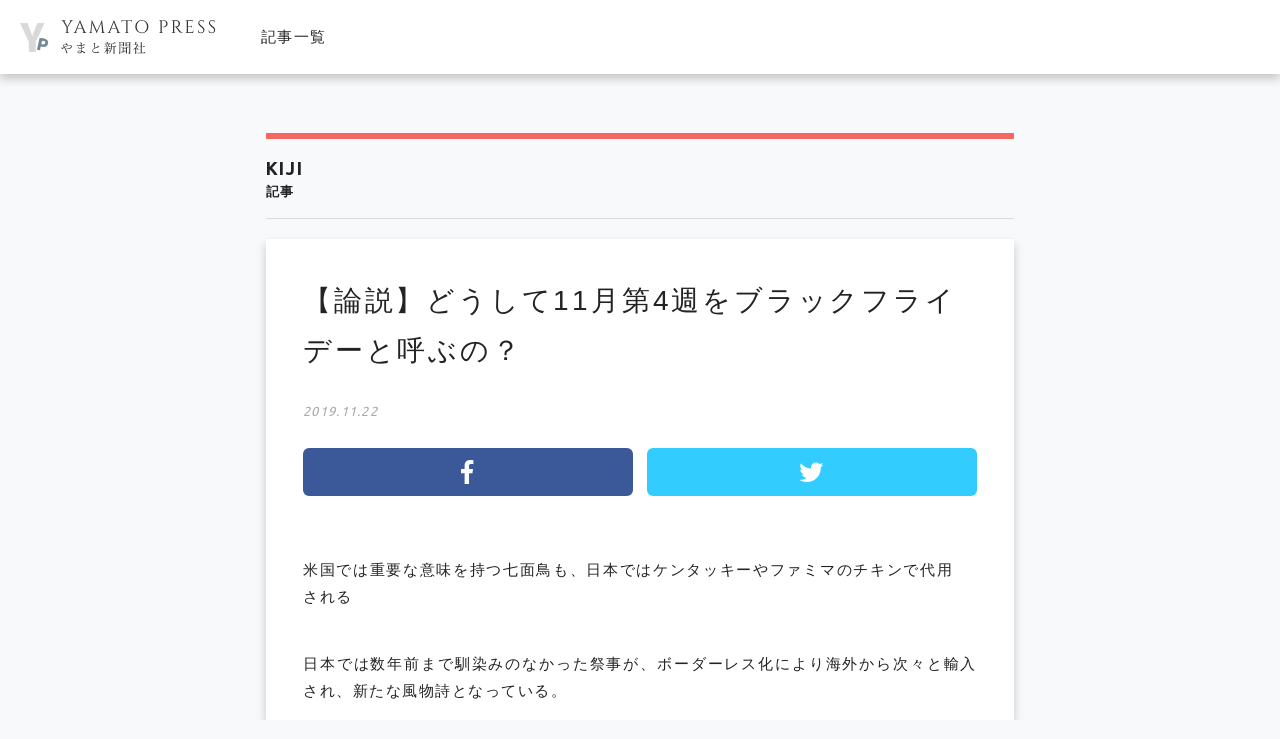

--- FILE ---
content_type: text/html; charset=UTF-8
request_url: https://www.yamatopress.com/archives/32820
body_size: 10005
content:
<!DOCTYPE html>
<!--[if IE 7]>
<html class="no-js ie7" prefix="og: http://ogp.me/ns#"><![endif]-->
<!--[if IE 8]>
<html class="no-js ie8 lt-ie8" prefix="og: http://ogp.me/ns#"><![endif]-->
<!--[if IE 9]>
<html class="no-js ie9 lt-ie9" prefix="og: http://ogp.me/ns#"><![endif]-->
<!--[if gt IE 9]><!-->
<html lang="ja"><!--<![endif]-->
<head>

<meta charset="utf-8">
<meta name="viewport" content="width=device-width, user-scalable=no, initial-scale=1, maximum-scale=1">
<meta name="format-detection" content="telephone=no">

<link rel="stylesheet"  media="all" href="https://www.yamatopress.com/wp-content/themes/yamatopress1.0.1/style.css" type="text/css" />
<link href="https://cdnjs.cloudflare.com/ajax/libs/drawer/3.2.1/css/drawer.min.css" rel="stylesheet">
<link rel="stylesheet" href="https://www.yamatopress.com/wp-content/themes/yamatopress1.0.1/assets/css/import.min.css" type="text/css" />
<link rel="shortcut icon" href="https://www.yamatopress.com/wp-content/themes/yamatopress1.0.1/assets/images/favicon.ico" />
<link href="//fonts.googleapis.com/css?family=Oswald:200,300,400,500,600,700" rel="stylesheet">
<!-- <link href="//netdna.bootstrapcdn.com/font-awesome/4.5.0/css/font-awesome.min.css" rel="stylesheet"> -->
<link href="//use.fontawesome.com/releases/v5.6.1/css/all.css" rel="stylesheet">
<link href="//fonts.googleapis.com/earlyaccess/notosansjapanese.css" rel="stylesheet" type="text/css">
<link href="//fonts.googleapis.com/css?family=M+PLUS+Rounded+1c" rel="stylesheet">
<link rel="stylesheet" type="text/css" href="https://www.yamatopress.com/wp-content/themes/yamatopress1.0.1/assets/js/slick/slick.min.css"/>
<link href="https://www.yamatopress.com/wp-content/themes/yamatopress1.0.1/assets/js/popup/magnific-popup.css" rel="stylesheet" />
<!-- <link rel="stylesheet" type="text/css" href="https://www.yamatopress.com/wp-content/themes/yamatopress1.0.1/assets/js/swiper/swiper.css"> -->
<script src="https://cdnjs.cloudflare.com/ajax/libs/iScroll/5.1.3/iscroll.min.js"></script>
<script src="https://ajax.googleapis.com/ajax/libs/jquery/2.1.3/jquery.min.js"></script>
<script src="https://www.yamatopress.com/wp-content/themes/yamatopress1.0.1/assets/js/smoothscroll.js" type="text/javascript"></script>
<script src="https://www.yamatopress.com/wp-content/themes/yamatopress1.0.1/assets/js/wow.js" type="text/javascript"></script>
<script src="https://cdnjs.cloudflare.com/ajax/libs/drawer/3.2.1/js/drawer.min.js"></script>
<script type="text/javascript">
$(document).ready(function() {
  $('.drawer').drawer();
});
</script>
<script src="https://www.yamatopress.com/wp-content/themes/yamatopress1.0.1/assets/js/slick/slick.js" type="text/javascript"></script>
<script src="https://www.yamatopress.com/wp-content/themes/yamatopress1.0.1/assets/js/script.js" type="text/javascript"></script>
<script src="https://www.yamatopress.com/wp-content/themes/yamatopress1.0.1/assets/js/header_fix-pc.js" type="text/javascript"></script>
<script>
  new WOW().init();
</script>
<script>
document.addEventListener( 'wpcf7mailsent', function( event ) {
location = '/contact/thanks';
}, false );
</script>
<!-- OGP -->
<meta property="og:type" content="blog">
<meta property="og:description" content="国会両院記者会所属　やまと新聞社">
<meta property="og:title" content="【論説】どうして11月第4週をブラックフライデーと呼ぶの？">
<meta property="og:url" content="https://www.yamatopress.com/archives/32820">
<meta property="og:image" content="https://www.yamatopress.com/wp-content/uploads/2019/11/0280afe4e9875a962d24274cc1d1fea7.jpg">
<meta property="og:site_name" content="Yamato Press">
<meta property="og:locale" content="ja_JP" />
<meta property="fb:admins" content="615780111956922">
<meta property="fb:app_id" content="">
<!-- /OGP -->

		<!-- All in One SEO 4.4.8 - aioseo.com -->
		<title>【論説】どうして11月第4週をブラックフライデーと呼ぶの？ | Yamato Press</title>
		<meta name="description" content="日本では数年前まで馴染みのなかった祭事が、ボーダーレス化により海外から次々と輸入され、新たな風物詩となっている" />
		<meta name="robots" content="max-image-preview:large" />
		<link rel="canonical" href="https://www.yamatopress.com/archives/32820" />
		<meta name="generator" content="All in One SEO (AIOSEO) 4.4.8" />
		<meta property="og:locale" content="ja_JP" />
		<meta property="og:site_name" content="Yamato Press | 国会両院記者会所属　やまと新聞社" />
		<meta property="og:type" content="article" />
		<meta property="og:title" content="【論説】どうして11月第4週をブラックフライデーと呼ぶの？ | Yamato Press" />
		<meta property="og:description" content="日本では数年前まで馴染みのなかった祭事が、ボーダーレス化により海外から次々と輸入され、新たな風物詩となっている" />
		<meta property="og:url" content="https://www.yamatopress.com/archives/32820" />
		<meta property="article:published_time" content="2019-11-22T12:00:41+00:00" />
		<meta property="article:modified_time" content="2019-11-22T07:47:33+00:00" />
		<meta name="twitter:card" content="summary_large_image" />
		<meta name="twitter:title" content="【論説】どうして11月第4週をブラックフライデーと呼ぶの？ | Yamato Press" />
		<meta name="twitter:description" content="日本では数年前まで馴染みのなかった祭事が、ボーダーレス化により海外から次々と輸入され、新たな風物詩となっている" />
		<script type="application/ld+json" class="aioseo-schema">
			{"@context":"https:\/\/schema.org","@graph":[{"@type":"Article","@id":"https:\/\/www.yamatopress.com\/archives\/32820#article","name":"\u3010\u8ad6\u8aac\u3011\u3069\u3046\u3057\u306611\u6708\u7b2c4\u9031\u3092\u30d6\u30e9\u30c3\u30af\u30d5\u30e9\u30a4\u30c7\u30fc\u3068\u547c\u3076\u306e\uff1f | Yamato Press","headline":"\u3010\u8ad6\u8aac\u3011\u3069\u3046\u3057\u306611\u6708\u7b2c4\u9031\u3092\u30d6\u30e9\u30c3\u30af\u30d5\u30e9\u30a4\u30c7\u30fc\u3068\u547c\u3076\u306e\uff1f","author":{"@id":"https:\/\/www.yamatopress.com\/archives\/author\/uemura#author"},"publisher":{"@id":"https:\/\/www.yamatopress.com\/#organization"},"image":{"@type":"ImageObject","url":"https:\/\/www.yamatopress.com\/wp-content\/uploads\/2019\/11\/0280afe4e9875a962d24274cc1d1fea7.jpg","width":640,"height":460,"caption":"\u7c73\u56fd\u3067\u306f\u91cd\u8981\u306a\u610f\u5473\u3092\u6301\u3064\u4e03\u9762\u9ce5\u3082\u3001\u65e5\u672c\u3067\u306f\u30b1\u30f3\u30bf\u30c3\u30ad\u30fc\u3084\u30d5\u30a1\u30df\u30de\u306e\u30c1\u30ad\u30f3\u3067\u4ee3\u7528\u3055\u308c\u308b"},"datePublished":"2019-11-22T12:00:41+09:00","dateModified":"2019-11-22T07:47:33+09:00","inLanguage":"ja","mainEntityOfPage":{"@id":"https:\/\/www.yamatopress.com\/archives\/32820#webpage"},"isPartOf":{"@id":"https:\/\/www.yamatopress.com\/archives\/32820#webpage"},"articleSection":"\u8a18\u4e8b, \u8ad6\u8aac"},{"@type":"BreadcrumbList","@id":"https:\/\/www.yamatopress.com\/archives\/32820#breadcrumblist","itemListElement":[{"@type":"ListItem","@id":"https:\/\/www.yamatopress.com\/#listItem","position":1,"name":"\u5bb6"}]},{"@type":"Organization","@id":"https:\/\/www.yamatopress.com\/#organization","name":"Yamato Press","url":"https:\/\/www.yamatopress.com\/"},{"@type":"Person","@id":"https:\/\/www.yamatopress.com\/archives\/author\/uemura#author","url":"https:\/\/www.yamatopress.com\/archives\/author\/uemura","name":"\u4e0a\u6751\u5409\u5f18","image":{"@type":"ImageObject","@id":"https:\/\/www.yamatopress.com\/archives\/32820#authorImage","url":"https:\/\/secure.gravatar.com\/avatar\/ade07866ecfc7abd91837921fc8a0213?s=96&d=mm&r=g","width":96,"height":96,"caption":"\u4e0a\u6751\u5409\u5f18"}},{"@type":"WebPage","@id":"https:\/\/www.yamatopress.com\/archives\/32820#webpage","url":"https:\/\/www.yamatopress.com\/archives\/32820","name":"\u3010\u8ad6\u8aac\u3011\u3069\u3046\u3057\u306611\u6708\u7b2c4\u9031\u3092\u30d6\u30e9\u30c3\u30af\u30d5\u30e9\u30a4\u30c7\u30fc\u3068\u547c\u3076\u306e\uff1f | Yamato Press","description":"\u65e5\u672c\u3067\u306f\u6570\u5e74\u524d\u307e\u3067\u99b4\u67d3\u307f\u306e\u306a\u304b\u3063\u305f\u796d\u4e8b\u304c\u3001\u30dc\u30fc\u30c0\u30fc\u30ec\u30b9\u5316\u306b\u3088\u308a\u6d77\u5916\u304b\u3089\u6b21\u3005\u3068\u8f38\u5165\u3055\u308c\u3001\u65b0\u305f\u306a\u98a8\u7269\u8a69\u3068\u306a\u3063\u3066\u3044\u308b","inLanguage":"ja","isPartOf":{"@id":"https:\/\/www.yamatopress.com\/#website"},"breadcrumb":{"@id":"https:\/\/www.yamatopress.com\/archives\/32820#breadcrumblist"},"author":{"@id":"https:\/\/www.yamatopress.com\/archives\/author\/uemura#author"},"creator":{"@id":"https:\/\/www.yamatopress.com\/archives\/author\/uemura#author"},"image":{"@type":"ImageObject","url":"https:\/\/www.yamatopress.com\/wp-content\/uploads\/2019\/11\/0280afe4e9875a962d24274cc1d1fea7.jpg","@id":"https:\/\/www.yamatopress.com\/archives\/32820\/#mainImage","width":640,"height":460,"caption":"\u7c73\u56fd\u3067\u306f\u91cd\u8981\u306a\u610f\u5473\u3092\u6301\u3064\u4e03\u9762\u9ce5\u3082\u3001\u65e5\u672c\u3067\u306f\u30b1\u30f3\u30bf\u30c3\u30ad\u30fc\u3084\u30d5\u30a1\u30df\u30de\u306e\u30c1\u30ad\u30f3\u3067\u4ee3\u7528\u3055\u308c\u308b"},"primaryImageOfPage":{"@id":"https:\/\/www.yamatopress.com\/archives\/32820#mainImage"},"datePublished":"2019-11-22T12:00:41+09:00","dateModified":"2019-11-22T07:47:33+09:00"},{"@type":"WebSite","@id":"https:\/\/www.yamatopress.com\/#website","url":"https:\/\/www.yamatopress.com\/","name":"Yamato Press","description":"\u56fd\u4f1a\u4e21\u9662\u8a18\u8005\u4f1a\u6240\u5c5e\u3000\u3084\u307e\u3068\u65b0\u805e\u793e","inLanguage":"ja","publisher":{"@id":"https:\/\/www.yamatopress.com\/#organization"}}]}
		</script>
		<!-- All in One SEO -->

<script type="text/javascript">
window._wpemojiSettings = {"baseUrl":"https:\/\/s.w.org\/images\/core\/emoji\/14.0.0\/72x72\/","ext":".png","svgUrl":"https:\/\/s.w.org\/images\/core\/emoji\/14.0.0\/svg\/","svgExt":".svg","source":{"concatemoji":"https:\/\/www.yamatopress.com\/wp-includes\/js\/wp-emoji-release.min.js?ver=6.3.7"}};
/*! This file is auto-generated */
!function(i,n){var o,s,e;function c(e){try{var t={supportTests:e,timestamp:(new Date).valueOf()};sessionStorage.setItem(o,JSON.stringify(t))}catch(e){}}function p(e,t,n){e.clearRect(0,0,e.canvas.width,e.canvas.height),e.fillText(t,0,0);var t=new Uint32Array(e.getImageData(0,0,e.canvas.width,e.canvas.height).data),r=(e.clearRect(0,0,e.canvas.width,e.canvas.height),e.fillText(n,0,0),new Uint32Array(e.getImageData(0,0,e.canvas.width,e.canvas.height).data));return t.every(function(e,t){return e===r[t]})}function u(e,t,n){switch(t){case"flag":return n(e,"\ud83c\udff3\ufe0f\u200d\u26a7\ufe0f","\ud83c\udff3\ufe0f\u200b\u26a7\ufe0f")?!1:!n(e,"\ud83c\uddfa\ud83c\uddf3","\ud83c\uddfa\u200b\ud83c\uddf3")&&!n(e,"\ud83c\udff4\udb40\udc67\udb40\udc62\udb40\udc65\udb40\udc6e\udb40\udc67\udb40\udc7f","\ud83c\udff4\u200b\udb40\udc67\u200b\udb40\udc62\u200b\udb40\udc65\u200b\udb40\udc6e\u200b\udb40\udc67\u200b\udb40\udc7f");case"emoji":return!n(e,"\ud83e\udef1\ud83c\udffb\u200d\ud83e\udef2\ud83c\udfff","\ud83e\udef1\ud83c\udffb\u200b\ud83e\udef2\ud83c\udfff")}return!1}function f(e,t,n){var r="undefined"!=typeof WorkerGlobalScope&&self instanceof WorkerGlobalScope?new OffscreenCanvas(300,150):i.createElement("canvas"),a=r.getContext("2d",{willReadFrequently:!0}),o=(a.textBaseline="top",a.font="600 32px Arial",{});return e.forEach(function(e){o[e]=t(a,e,n)}),o}function t(e){var t=i.createElement("script");t.src=e,t.defer=!0,i.head.appendChild(t)}"undefined"!=typeof Promise&&(o="wpEmojiSettingsSupports",s=["flag","emoji"],n.supports={everything:!0,everythingExceptFlag:!0},e=new Promise(function(e){i.addEventListener("DOMContentLoaded",e,{once:!0})}),new Promise(function(t){var n=function(){try{var e=JSON.parse(sessionStorage.getItem(o));if("object"==typeof e&&"number"==typeof e.timestamp&&(new Date).valueOf()<e.timestamp+604800&&"object"==typeof e.supportTests)return e.supportTests}catch(e){}return null}();if(!n){if("undefined"!=typeof Worker&&"undefined"!=typeof OffscreenCanvas&&"undefined"!=typeof URL&&URL.createObjectURL&&"undefined"!=typeof Blob)try{var e="postMessage("+f.toString()+"("+[JSON.stringify(s),u.toString(),p.toString()].join(",")+"));",r=new Blob([e],{type:"text/javascript"}),a=new Worker(URL.createObjectURL(r),{name:"wpTestEmojiSupports"});return void(a.onmessage=function(e){c(n=e.data),a.terminate(),t(n)})}catch(e){}c(n=f(s,u,p))}t(n)}).then(function(e){for(var t in e)n.supports[t]=e[t],n.supports.everything=n.supports.everything&&n.supports[t],"flag"!==t&&(n.supports.everythingExceptFlag=n.supports.everythingExceptFlag&&n.supports[t]);n.supports.everythingExceptFlag=n.supports.everythingExceptFlag&&!n.supports.flag,n.DOMReady=!1,n.readyCallback=function(){n.DOMReady=!0}}).then(function(){return e}).then(function(){var e;n.supports.everything||(n.readyCallback(),(e=n.source||{}).concatemoji?t(e.concatemoji):e.wpemoji&&e.twemoji&&(t(e.twemoji),t(e.wpemoji)))}))}((window,document),window._wpemojiSettings);
</script>
<style type="text/css">
img.wp-smiley,
img.emoji {
	display: inline !important;
	border: none !important;
	box-shadow: none !important;
	height: 1em !important;
	width: 1em !important;
	margin: 0 0.07em !important;
	vertical-align: -0.1em !important;
	background: none !important;
	padding: 0 !important;
}
</style>
	<link rel='stylesheet' id='wp-block-library-css' href='https://www.yamatopress.com/wp-includes/css/dist/block-library/style.min.css?ver=6.3.7' type='text/css' media='all' />
<style id='classic-theme-styles-inline-css' type='text/css'>
/*! This file is auto-generated */
.wp-block-button__link{color:#fff;background-color:#32373c;border-radius:9999px;box-shadow:none;text-decoration:none;padding:calc(.667em + 2px) calc(1.333em + 2px);font-size:1.125em}.wp-block-file__button{background:#32373c;color:#fff;text-decoration:none}
</style>
<style id='global-styles-inline-css' type='text/css'>
body{--wp--preset--color--black: #000000;--wp--preset--color--cyan-bluish-gray: #abb8c3;--wp--preset--color--white: #ffffff;--wp--preset--color--pale-pink: #f78da7;--wp--preset--color--vivid-red: #cf2e2e;--wp--preset--color--luminous-vivid-orange: #ff6900;--wp--preset--color--luminous-vivid-amber: #fcb900;--wp--preset--color--light-green-cyan: #7bdcb5;--wp--preset--color--vivid-green-cyan: #00d084;--wp--preset--color--pale-cyan-blue: #8ed1fc;--wp--preset--color--vivid-cyan-blue: #0693e3;--wp--preset--color--vivid-purple: #9b51e0;--wp--preset--gradient--vivid-cyan-blue-to-vivid-purple: linear-gradient(135deg,rgba(6,147,227,1) 0%,rgb(155,81,224) 100%);--wp--preset--gradient--light-green-cyan-to-vivid-green-cyan: linear-gradient(135deg,rgb(122,220,180) 0%,rgb(0,208,130) 100%);--wp--preset--gradient--luminous-vivid-amber-to-luminous-vivid-orange: linear-gradient(135deg,rgba(252,185,0,1) 0%,rgba(255,105,0,1) 100%);--wp--preset--gradient--luminous-vivid-orange-to-vivid-red: linear-gradient(135deg,rgba(255,105,0,1) 0%,rgb(207,46,46) 100%);--wp--preset--gradient--very-light-gray-to-cyan-bluish-gray: linear-gradient(135deg,rgb(238,238,238) 0%,rgb(169,184,195) 100%);--wp--preset--gradient--cool-to-warm-spectrum: linear-gradient(135deg,rgb(74,234,220) 0%,rgb(151,120,209) 20%,rgb(207,42,186) 40%,rgb(238,44,130) 60%,rgb(251,105,98) 80%,rgb(254,248,76) 100%);--wp--preset--gradient--blush-light-purple: linear-gradient(135deg,rgb(255,206,236) 0%,rgb(152,150,240) 100%);--wp--preset--gradient--blush-bordeaux: linear-gradient(135deg,rgb(254,205,165) 0%,rgb(254,45,45) 50%,rgb(107,0,62) 100%);--wp--preset--gradient--luminous-dusk: linear-gradient(135deg,rgb(255,203,112) 0%,rgb(199,81,192) 50%,rgb(65,88,208) 100%);--wp--preset--gradient--pale-ocean: linear-gradient(135deg,rgb(255,245,203) 0%,rgb(182,227,212) 50%,rgb(51,167,181) 100%);--wp--preset--gradient--electric-grass: linear-gradient(135deg,rgb(202,248,128) 0%,rgb(113,206,126) 100%);--wp--preset--gradient--midnight: linear-gradient(135deg,rgb(2,3,129) 0%,rgb(40,116,252) 100%);--wp--preset--font-size--small: 13px;--wp--preset--font-size--medium: 20px;--wp--preset--font-size--large: 36px;--wp--preset--font-size--x-large: 42px;--wp--preset--spacing--20: 0.44rem;--wp--preset--spacing--30: 0.67rem;--wp--preset--spacing--40: 1rem;--wp--preset--spacing--50: 1.5rem;--wp--preset--spacing--60: 2.25rem;--wp--preset--spacing--70: 3.38rem;--wp--preset--spacing--80: 5.06rem;--wp--preset--shadow--natural: 6px 6px 9px rgba(0, 0, 0, 0.2);--wp--preset--shadow--deep: 12px 12px 50px rgba(0, 0, 0, 0.4);--wp--preset--shadow--sharp: 6px 6px 0px rgba(0, 0, 0, 0.2);--wp--preset--shadow--outlined: 6px 6px 0px -3px rgba(255, 255, 255, 1), 6px 6px rgba(0, 0, 0, 1);--wp--preset--shadow--crisp: 6px 6px 0px rgba(0, 0, 0, 1);}:where(.is-layout-flex){gap: 0.5em;}:where(.is-layout-grid){gap: 0.5em;}body .is-layout-flow > .alignleft{float: left;margin-inline-start: 0;margin-inline-end: 2em;}body .is-layout-flow > .alignright{float: right;margin-inline-start: 2em;margin-inline-end: 0;}body .is-layout-flow > .aligncenter{margin-left: auto !important;margin-right: auto !important;}body .is-layout-constrained > .alignleft{float: left;margin-inline-start: 0;margin-inline-end: 2em;}body .is-layout-constrained > .alignright{float: right;margin-inline-start: 2em;margin-inline-end: 0;}body .is-layout-constrained > .aligncenter{margin-left: auto !important;margin-right: auto !important;}body .is-layout-constrained > :where(:not(.alignleft):not(.alignright):not(.alignfull)){max-width: var(--wp--style--global--content-size);margin-left: auto !important;margin-right: auto !important;}body .is-layout-constrained > .alignwide{max-width: var(--wp--style--global--wide-size);}body .is-layout-flex{display: flex;}body .is-layout-flex{flex-wrap: wrap;align-items: center;}body .is-layout-flex > *{margin: 0;}body .is-layout-grid{display: grid;}body .is-layout-grid > *{margin: 0;}:where(.wp-block-columns.is-layout-flex){gap: 2em;}:where(.wp-block-columns.is-layout-grid){gap: 2em;}:where(.wp-block-post-template.is-layout-flex){gap: 1.25em;}:where(.wp-block-post-template.is-layout-grid){gap: 1.25em;}.has-black-color{color: var(--wp--preset--color--black) !important;}.has-cyan-bluish-gray-color{color: var(--wp--preset--color--cyan-bluish-gray) !important;}.has-white-color{color: var(--wp--preset--color--white) !important;}.has-pale-pink-color{color: var(--wp--preset--color--pale-pink) !important;}.has-vivid-red-color{color: var(--wp--preset--color--vivid-red) !important;}.has-luminous-vivid-orange-color{color: var(--wp--preset--color--luminous-vivid-orange) !important;}.has-luminous-vivid-amber-color{color: var(--wp--preset--color--luminous-vivid-amber) !important;}.has-light-green-cyan-color{color: var(--wp--preset--color--light-green-cyan) !important;}.has-vivid-green-cyan-color{color: var(--wp--preset--color--vivid-green-cyan) !important;}.has-pale-cyan-blue-color{color: var(--wp--preset--color--pale-cyan-blue) !important;}.has-vivid-cyan-blue-color{color: var(--wp--preset--color--vivid-cyan-blue) !important;}.has-vivid-purple-color{color: var(--wp--preset--color--vivid-purple) !important;}.has-black-background-color{background-color: var(--wp--preset--color--black) !important;}.has-cyan-bluish-gray-background-color{background-color: var(--wp--preset--color--cyan-bluish-gray) !important;}.has-white-background-color{background-color: var(--wp--preset--color--white) !important;}.has-pale-pink-background-color{background-color: var(--wp--preset--color--pale-pink) !important;}.has-vivid-red-background-color{background-color: var(--wp--preset--color--vivid-red) !important;}.has-luminous-vivid-orange-background-color{background-color: var(--wp--preset--color--luminous-vivid-orange) !important;}.has-luminous-vivid-amber-background-color{background-color: var(--wp--preset--color--luminous-vivid-amber) !important;}.has-light-green-cyan-background-color{background-color: var(--wp--preset--color--light-green-cyan) !important;}.has-vivid-green-cyan-background-color{background-color: var(--wp--preset--color--vivid-green-cyan) !important;}.has-pale-cyan-blue-background-color{background-color: var(--wp--preset--color--pale-cyan-blue) !important;}.has-vivid-cyan-blue-background-color{background-color: var(--wp--preset--color--vivid-cyan-blue) !important;}.has-vivid-purple-background-color{background-color: var(--wp--preset--color--vivid-purple) !important;}.has-black-border-color{border-color: var(--wp--preset--color--black) !important;}.has-cyan-bluish-gray-border-color{border-color: var(--wp--preset--color--cyan-bluish-gray) !important;}.has-white-border-color{border-color: var(--wp--preset--color--white) !important;}.has-pale-pink-border-color{border-color: var(--wp--preset--color--pale-pink) !important;}.has-vivid-red-border-color{border-color: var(--wp--preset--color--vivid-red) !important;}.has-luminous-vivid-orange-border-color{border-color: var(--wp--preset--color--luminous-vivid-orange) !important;}.has-luminous-vivid-amber-border-color{border-color: var(--wp--preset--color--luminous-vivid-amber) !important;}.has-light-green-cyan-border-color{border-color: var(--wp--preset--color--light-green-cyan) !important;}.has-vivid-green-cyan-border-color{border-color: var(--wp--preset--color--vivid-green-cyan) !important;}.has-pale-cyan-blue-border-color{border-color: var(--wp--preset--color--pale-cyan-blue) !important;}.has-vivid-cyan-blue-border-color{border-color: var(--wp--preset--color--vivid-cyan-blue) !important;}.has-vivid-purple-border-color{border-color: var(--wp--preset--color--vivid-purple) !important;}.has-vivid-cyan-blue-to-vivid-purple-gradient-background{background: var(--wp--preset--gradient--vivid-cyan-blue-to-vivid-purple) !important;}.has-light-green-cyan-to-vivid-green-cyan-gradient-background{background: var(--wp--preset--gradient--light-green-cyan-to-vivid-green-cyan) !important;}.has-luminous-vivid-amber-to-luminous-vivid-orange-gradient-background{background: var(--wp--preset--gradient--luminous-vivid-amber-to-luminous-vivid-orange) !important;}.has-luminous-vivid-orange-to-vivid-red-gradient-background{background: var(--wp--preset--gradient--luminous-vivid-orange-to-vivid-red) !important;}.has-very-light-gray-to-cyan-bluish-gray-gradient-background{background: var(--wp--preset--gradient--very-light-gray-to-cyan-bluish-gray) !important;}.has-cool-to-warm-spectrum-gradient-background{background: var(--wp--preset--gradient--cool-to-warm-spectrum) !important;}.has-blush-light-purple-gradient-background{background: var(--wp--preset--gradient--blush-light-purple) !important;}.has-blush-bordeaux-gradient-background{background: var(--wp--preset--gradient--blush-bordeaux) !important;}.has-luminous-dusk-gradient-background{background: var(--wp--preset--gradient--luminous-dusk) !important;}.has-pale-ocean-gradient-background{background: var(--wp--preset--gradient--pale-ocean) !important;}.has-electric-grass-gradient-background{background: var(--wp--preset--gradient--electric-grass) !important;}.has-midnight-gradient-background{background: var(--wp--preset--gradient--midnight) !important;}.has-small-font-size{font-size: var(--wp--preset--font-size--small) !important;}.has-medium-font-size{font-size: var(--wp--preset--font-size--medium) !important;}.has-large-font-size{font-size: var(--wp--preset--font-size--large) !important;}.has-x-large-font-size{font-size: var(--wp--preset--font-size--x-large) !important;}
.wp-block-navigation a:where(:not(.wp-element-button)){color: inherit;}
:where(.wp-block-post-template.is-layout-flex){gap: 1.25em;}:where(.wp-block-post-template.is-layout-grid){gap: 1.25em;}
:where(.wp-block-columns.is-layout-flex){gap: 2em;}:where(.wp-block-columns.is-layout-grid){gap: 2em;}
.wp-block-pullquote{font-size: 1.5em;line-height: 1.6;}
</style>
<link rel='stylesheet' id='jquery-ui-css' href='https://www.yamatopress.com/wp-content/plugins/net-shop-admin/js/jquery-ui.min.css?ver=6.3.7' type='text/css' media='all' />
<script type='text/javascript' src='https://www.yamatopress.com/wp-includes/js/jquery/jquery.min.js?ver=3.7.0' id='jquery-core-js'></script>
<script type='text/javascript' src='https://www.yamatopress.com/wp-includes/js/jquery/jquery-migrate.min.js?ver=3.4.1' id='jquery-migrate-js'></script>
<link rel="https://api.w.org/" href="https://www.yamatopress.com/wp-json/" /><link rel="alternate" type="application/json" href="https://www.yamatopress.com/wp-json/wp/v2/posts/32820" /><link rel="EditURI" type="application/rsd+xml" title="RSD" href="https://www.yamatopress.com/xmlrpc.php?rsd" />
<link rel='shortlink' href='https://www.yamatopress.com/?p=32820' />
<link rel="alternate" type="application/json+oembed" href="https://www.yamatopress.com/wp-json/oembed/1.0/embed?url=https%3A%2F%2Fwww.yamatopress.com%2Farchives%2F32820" />
<link rel="alternate" type="text/xml+oembed" href="https://www.yamatopress.com/wp-json/oembed/1.0/embed?url=https%3A%2F%2Fwww.yamatopress.com%2Farchives%2F32820&#038;format=xml" />
<link rel="icon" href="https://www.yamatopress.com/wp-content/uploads/2016/03/kiku.png" sizes="32x32" />
<link rel="icon" href="https://www.yamatopress.com/wp-content/uploads/2016/03/kiku.png" sizes="192x192" />
<link rel="apple-touch-icon" href="https://www.yamatopress.com/wp-content/uploads/2016/03/kiku.png" />
<meta name="msapplication-TileImage" content="https://www.yamatopress.com/wp-content/uploads/2016/03/kiku.png" />
</head>

<body class="post-template-default single single-post postid-32820 single-format-standard" oncontextmenu='return false'>
  <header id="header" class="header flex">
    <div class="header_left">
      <h1 class="logo"><a href="https://www.yamatopress.com"><img src="https://www.yamatopress.com/wp-content/themes/yamatopress1.0.1/assets/images/common/logo.svg" alt="やまと新聞社"></a></h1>
        <nav class="g-nav_pc">
    <ul class="g-nav_pc_lists sbs">
      <li class="g-nav_pc_list"><a href="https://www.yamatopress.com/archives/category/kiji">記事一覧</a></li>
      <!-- <li class="g-nav_pc_list"><a href="https://www.yamatopress.com/archives/category/ronsetsu">論説</a></li>
      <li class="g-nav_pc_list"><a href="https://www.yamatopress.com/archives/category/contribution">コラム</a></li>
      <li class="g-nav_pc_list"><a href="https://www.yamatopress.tokyo/columnist">コラムニスト一覧</a></li>
      <li class="g-nav_pc_list"><a href="https://www.yamatopress.com/archives/category/from-the-editorial-department">編集部</a></li>
      <li class="g-nav_pc_list"><a href="https://www.yamatopress.com/archives/category/kokuchi">イベント告知</a></li> -->
    </ul>
  </nav>
    </div>
          <div class="header_right">
                <!-- <p class="btn-more"><a href="https://www.yamatopress.com/login">会員登録・ログイン</a></p> -->
        <!-- <p class="btn-more"><a href="https://note.com/yamatopress/m/mf89406542f31" target="_blank">新規登録はこちら</a></p> -->
        <!-- <p class="btn-more"><a href="https://www.yamatopress.tokyo/" target="_blank">新規登録はこちら</a></p> -->
      </div>
      </header>
          <section id="single" class="is-page is-single flex wrapper">
	<main class="primary">
		<div class="primary_title">
      <h2>kiji<span>記事</span></h2>
    </div>
				<div class="is-single_wrap">
			<h2 class="is-single_wrap__title">【論説】どうして11月第4週をブラックフライデーと呼ぶの？</h2>
			<time>2019.11.22</time>
						<ul class="sns_share flex">
  <li class="sns_share__fb"><a href="//www.facebook.com/share.php?u=https://www.yamatopress.com/archives/32820" onclick="window.open(this.href, 'FBwindow', 'width=650, height=450, menubar=no, toolbar=no, scrollbars=yes'); return false;"><i class="fab fa-facebook-f" aria-hidden="true"></i></a></li>
  <li class="sns_share__tw"><a href="//twitter.com/share?url=https://www.yamatopress.com/archives/32820&text=【論説】どうして11月第4週をブラックフライデーと呼ぶの？" target="_blank"><i class="fab fa-twitter" aria-hidden="true"></i></a></li>
  <!-- <li class="sns_share__hb"><a href="" target="_blank"><i>B!</i></a></li> -->
</ul>
			<div class="is-single_wrap__txt"><div id="attachment_32819" style="width: 650px" class="wp-caption aligncenter"><a href="http://www.yamatopress.com/%e4%b8%83%e9%9d%a2%e9%b3%a5/"><img aria-describedby="caption-attachment-32819" decoding="async" loading="lazy" class="size-full wp-image-32819" src="https://www.yamatopress.com/wp-content/uploads/2019/11/0280afe4e9875a962d24274cc1d1fea7.jpg" alt="" width="640" height="460" srcset="https://www.yamatopress.com/wp-content/uploads/2019/11/0280afe4e9875a962d24274cc1d1fea7.jpg 640w, https://www.yamatopress.com/wp-content/uploads/2019/11/0280afe4e9875a962d24274cc1d1fea7-320x230.jpg 320w" sizes="(max-width: 640px) 100vw, 640px" /></a><p id="caption-attachment-32819" class="wp-caption-text">米国では重要な意味を持つ七面鳥も、日本ではケンタッキーやファミマのチキンで代用される</p></div>
<p>日本では数年前まで馴染みのなかった祭事が、ボーダーレス化により海外から次々と輸入され、新たな風物詩となっている。</p>
<p>&nbsp;</p>
<p>ドイツ発祥のオクトーバーフェスト(10月上旬)やアイルランド起源のハロウィン(10月末)、そして米国で年間最も買い物客が殺到するブラックフライデー(11月第4金曜日)……10月以降のデパートや商業モールは企画展示で忙しい。</p>
<p>&nbsp;</p>
<p>オクトーバーフェストは、主にドイツ・バイエルン州各地で行われるビールの醸造シーズン幕開けを祝う祭り。州都ミュンヘンでは9月半ばから10月上旬にかけて、各地のビール飲み比べやフランクフルトソーセージ、ハンバーガー(元はハンブルグ発祥の挽き肉料理を米国でアレンジしたもの)などビールに合う食べ物を嗜む。期間中、現地には総勢600万人が訪れる世界最大規模の祭りである。<div class="is-single_wrap__txt-paidmember">
<h3 class="title">記事の続きは有料会員制サービスとなります。</h3>
<!-- <p>会員の方でコンテンツが表示されない場合は会費のお支払いが完了していないか、有効期限をご確認ください。</p> -->
<!-- <p>新規会員登録される方、会費のお支払いをされる方は「入会のご案内」をご覧ください。</p> -->
<p>
2023年3月より新規会員は新サイトで募集しています。<br>
こちらでご覧ください。
</p>
<!-- <p class="btn-more"><a href="https://www.yamatopress.com/paid-membership/">有料会員登録をする</a></p> -->
<p class="btn-more"><a href="https://www.yamatopress.tokyo/" target="_blank">Yamatopress Web News</a></p>
<p>
 やまと新聞は日本人による日本のための新聞社です。<br />
<!-- 会員には月額500円のwebと会員月額3,000円の正会員の２種類があります。 -->
会費は月額350円(税込)です。全ての記事・コラムがご覧いただけます。
<p>
<h4 class="title-2">会員の方はこちら</h4>
<div class="fua"><div class="frontend-user-admin-widget-login"><form id="loginform" action="https://www.yamatopress.com/login" method="post">
<p><label>メールアドレス<input style="margin-left:1em;" type="text" name="log" id="widget_user_login" class="input" value="" size="20" /></label></p>
<p><label>パスワード<input style="margin-left:1em;" type="password" name="pwd" id="widget_user_pass" class="input" value="" size="20" /></label></p>
<p class="submit">
<input type="submit" name="wp-submit" id="wp-submit" class="submit login" value="ログイン &raquo;" />
<input type="hidden" name="redirect_to" value="https://www.yamatopress.com/archives/32820" />
<input type="hidden" name="testcookie" value="1" />
</p>
</form>

<ul>
<li class="register"><a href="https://www.yamatopress.com/login?action=register">新規ユーザー登録</a></li>
<li class="lostpassword"><a href="https://www.yamatopress.com/login?action=lostpassword" title="パスワード紛失取り扱い">パスワードをお忘れですか ?</a></li>
</ul>
</div></div>
</div>
		</div>
	</main>
	</section>
<footer id="footer" class="footer">
  <div class="breadcrumbs">
    <p class="wrapper"><!-- Breadcrumb NavXT 7.2.0 -->
<span property="itemListElement" typeof="ListItem"><a property="item" typeof="WebPage" title="Yamato Pressへ移動する" href="https://www.yamatopress.com" class="home" ><span property="name">Yamato Press</span></a><meta property="position" content="1"></span> &gt; <span property="itemListElement" typeof="ListItem"><a property="item" typeof="WebPage" title="Go to the 記事 カテゴリー archives." href="https://www.yamatopress.com/archives/category/kiji" class="taxonomy category" ><span property="name">記事</span></a><meta property="position" content="2"></span> &gt; <span property="itemListElement" typeof="ListItem"><span property="name" class="post post-post current-item">【論説】どうして11月第4週をブラックフライデーと呼ぶの？</span><meta property="url" content="https://www.yamatopress.com/archives/32820"><meta property="position" content="3"></span></p>
  </div>
  <div class="footer_hdr">
    <div class="sns">
  <ul class="sbs">
    <!-- <li class="sns_rs"><a href="https://www.yamatopress.com/feed" target="_blank"><i class="fa fa-rss"></i></a></li> -->
    <li class="sns_fb"><a href="https://www.facebook.com/%E3%82%84%E3%81%BE%E3%81%A8%E6%96%B0%E8%81%9E%E7%A4%BE-180646305381066/" target="_blank"><i class="fab fa-facebook-f"></i></a></li>
    <li class="sns_tw"><a href="https://www.instagram.com/yamatopress_photonews/" target="_blank"><i class="fab fa-instagram"></i></a></li>
    <!-- <li class="sns_yt"><a href="" target="_blank"><i class="fab fa-youtube"></i></a></li> -->
  </ul>
</div>
    <nav class="footer_nav">
      <ul class="sbs">
        <li><a href="https://www.yamatopress.com/outline">会社概要</a></li>
        <li><a href="https://www.yamatopress.com/privacy-policy">プライバシーポリシー</a></li>
        <li><a href="https://www.yamatopress.com/transaction-law">特定商取引法に基づく表記</a></li>
      </ul>
    </nav>
  </div>
  <p class="footer_copyright">&copy;やまと新聞社</p>
</footer>
<script type="text/javascript" src="https://www.yamatopress.com/wp-content/themes/yamatopress1.0.1/assets/js/config.js"></script>
<script type="text/javascript" src="https://www.yamatopress.com/wp-content/themes/yamatopress1.0.1/assets/js/popup/jquery.magnific-popup.min.js"></script>
<script type="text/javascript" src="https://www.yamatopress.com/wp-content/themes/yamatopress1.0.1/assets/js/popup/popup.func.js"></script>
<script type='text/javascript' src='https://www.yamatopress.com/wp-includes/js/jquery/ui/core.min.js?ver=1.13.2' id='jquery-ui-core-js'></script>
<script type='text/javascript' src='https://www.yamatopress.com/wp-includes/js/jquery/ui/progressbar.min.js?ver=1.13.2' id='jquery-ui-progressbar-js'></script>
</body>
</html>


--- FILE ---
content_type: text/css
request_url: https://www.yamatopress.com/wp-content/themes/yamatopress1.0.1/style.css
body_size: 113
content:
/*
Theme Name: YAMATOPRESS 1.0.1 Theme
Theme URI: https://www.yamatopress.com/
Description: This is YAMATOPRESS 1.0.1 theme.
Version: 1.0.1
Author: SEIYA DOZONO
Author URI: https://mamezoudesign.com
*/


--- FILE ---
content_type: text/css
request_url: https://www.yamatopress.com/wp-content/themes/yamatopress1.0.1/assets/css/import.min.css
body_size: 13750
content:
@import"//fonts.googleapis.com/css?family=Ubuntu:400,700,500,300,100";@import"//fonts.googleapis.com/earlyaccess/notosansjapanese.css";@import"//fonts.googleapis.com/css?family=Josefin+Sans:400,600,700,300,100";@import"//fonts.googleapis.com/earlyaccess/notosansjapanese.css";@import"//fonts.googleapis.com/earlyaccess/notosansjapanese.css";@import"//fonts.googleapis.com/earlyaccess/notosansjapanese.css";@import"//fonts.googleapis.com/earlyaccess/notosansjapanese.css";@import"//fonts.googleapis.com/earlyaccess/notosansjapanese.css";@import"//fonts.googleapis.com/earlyaccess/notosansjapanese.css";@import"//fonts.googleapis.com/earlyaccess/notosansjapanese.css";@import"//fonts.googleapis.com/earlyaccess/notosansjapanese.css";@import"//fonts.googleapis.com/earlyaccess/notosansjapanese.css";@import"//fonts.googleapis.com/earlyaccess/notosansjapanese.css";@import"//fonts.googleapis.com/earlyaccess/notosansjapanese.css";@import"//fonts.googleapis.com/earlyaccess/notosansjapanese.css";@import"//fonts.googleapis.com/earlyaccess/notosansjapanese.css";@import"//fonts.googleapis.com/earlyaccess/notosansjapanese.css";@import"//fonts.googleapis.com/earlyaccess/notosansjapanese.css";@import"//fonts.googleapis.com/earlyaccess/notosansjapanese.css";@import"//fonts.googleapis.com/earlyaccess/notosansjapanese.css";a,abbr,acronym,address,applet,article,aside,audio,b,big,blockquote,body,canvas,caption,center,cite,code,dd,del,details,dfn,dialog,div,dl,dt,em,embed,fieldset,figcaption,figure,font,footer,form,h1,h2,h3,h4,h5,h6,header,hgroup,hr,html,i,iframe,img,ins,kbd,label,legend,li,mark,menu,meter,nav,object,ol,output,p,pre,progress,q,rp,rt,ruby,s,samp,section,small,span,strike,strong,sub,summary,sup,table,tbody,td,tfoot,th,thead,time,tr,tt,u,ul,var,video,xmp{border:0;margin:0;padding:0;font-size:16px;line-height:1.8em;letter-spacing:.1em;color:#232323;text-decoration:none;font-family:"M PLUS Rounded 1c","Noto Sans Japanese",sans-serif,"游ゴシック体","Yu Gothic",YuGothic,"メイリオ",Meiryo,Osaka,"ＭＳ Ｐゴシック","MS PGothic",sans-serif}html,body{height:100%;margin:0;padding:0}article,aside,details,figcaption,figure,footer,header,hgroup,menu,nav,section{display:block}b,strong{font-weight:bold}img{color:rgba(0,0,0,0);font-size:0;vertical-align:middle;-ms-interpolation-mode:bicubic}ol,ul{list-style:none}li{display:list-item}left-navi{padding-top:10px}#left-navi ul{text-align:left}#left-navi li{list-style-type:none;float:left}table{border-collapse:collapse;border-spacing:0}th,td,caption{font-weight:normal;vertical-align:top;text-align:left}q{quotes:none}q:before,q:after{content:"";content:none}sub,sup,small{font-size:75%}sub,sup{line-height:0;position:relative;vertical-align:baseline}sub{bottom:-0.25em}sup{top:-0.5em}svg{overflow:hidden}.Noto{font-family:"Noto Sans",sans-serif}@font-face{font-family:"nevis";src:url("font/nevis.eot?") format("oldIE"),url("font/nevis.woff") format("woff"),url("font/nevis.ttf") format("truetype")}*:focus{outline:none}/*!
 * animate.css -http://daneden.me/animate
 * Version - 3.5.1
 * Licensed under the MIT license - http://opensource.org/licenses/MIT
 *
 * Copyright (c) 2016 Daniel Eden
 */.animated{animation-duration:1s;animation-fill-mode:both}.animated.infinite{animation-iteration-count:infinite}.animated.hinge{animation-duration:2s}.animated.flipOutX,.animated.flipOutY,.animated.bounceIn,.animated.bounceOut{animation-duration:.75s}@keyframes bounce{from,20%,53%,80%,to{animation-timing-function:cubic-bezier(0.215, 0.61, 0.355, 1);transform:translate3d(0, 0, 0)}40%,43%{animation-timing-function:cubic-bezier(0.755, 0.05, 0.855, 0.06);transform:translate3d(0, -30px, 0)}70%{animation-timing-function:cubic-bezier(0.755, 0.05, 0.855, 0.06);transform:translate3d(0, -15px, 0)}90%{transform:translate3d(0, -4px, 0)}}.bounce{animation-name:bounce;transform-origin:center bottom}@keyframes flash{from,50%,to{opacity:1}25%,75%{opacity:0}}.flash{animation-name:flash}@keyframes pulse{from{transform:scale3d(1, 1, 1)}50%{transform:scale3d(1.05, 1.05, 1.05)}to{transform:scale3d(1, 1, 1)}}.pulse{animation-name:pulse}@keyframes rubberBand{from{transform:scale3d(1, 1, 1)}30%{transform:scale3d(1.25, 0.75, 1)}40%{transform:scale3d(0.75, 1.25, 1)}50%{transform:scale3d(1.15, 0.85, 1)}65%{transform:scale3d(0.95, 1.05, 1)}75%{transform:scale3d(1.05, 0.95, 1)}to{transform:scale3d(1, 1, 1)}}.rubberBand{animation-name:rubberBand}@keyframes shake{from,to{transform:translate3d(0, 0, 0)}10%,30%,50%,70%,90%{transform:translate3d(-10px, 0, 0)}20%,40%,60%,80%{transform:translate3d(10px, 0, 0)}}.shake{animation-name:shake}@keyframes headShake{0%{transform:translateX(0)}6.5%{transform:translateX(-6px) rotateY(-9deg)}18.5%{transform:translateX(5px) rotateY(7deg)}31.5%{transform:translateX(-3px) rotateY(-5deg)}43.5%{transform:translateX(2px) rotateY(3deg)}50%{transform:translateX(0)}}.headShake{animation-timing-function:ease-in-out;animation-name:headShake}@keyframes swing{20%{transform:rotate3d(0, 0, 1, 15deg)}40%{transform:rotate3d(0, 0, 1, -10deg)}60%{transform:rotate3d(0, 0, 1, 5deg)}80%{transform:rotate3d(0, 0, 1, -5deg)}to{transform:rotate3d(0, 0, 1, 0deg)}}.swing{transform-origin:top center;animation-name:swing}@keyframes tada{from{transform:scale3d(1, 1, 1)}10%,20%{transform:scale3d(0.9, 0.9, 0.9) rotate3d(0, 0, 1, -3deg)}30%,50%,70%,90%{transform:scale3d(1.1, 1.1, 1.1) rotate3d(0, 0, 1, 3deg)}40%,60%,80%{transform:scale3d(1.1, 1.1, 1.1) rotate3d(0, 0, 1, -3deg)}to{transform:scale3d(1, 1, 1)}}.tada{animation-name:tada}@keyframes wobble{from{transform:none}15%{transform:translate3d(-25%, 0, 0) rotate3d(0, 0, 1, -5deg)}30%{transform:translate3d(20%, 0, 0) rotate3d(0, 0, 1, 3deg)}45%{transform:translate3d(-15%, 0, 0) rotate3d(0, 0, 1, -3deg)}60%{transform:translate3d(10%, 0, 0) rotate3d(0, 0, 1, 2deg)}75%{transform:translate3d(-5%, 0, 0) rotate3d(0, 0, 1, -1deg)}to{transform:none}}.wobble{animation-name:wobble}@keyframes jello{from,11.1%,to{transform:none}22.2%{transform:skewX(-12.5deg) skewY(-12.5deg)}33.3%{transform:skewX(6.25deg) skewY(6.25deg)}44.4%{transform:skewX(-3.125deg) skewY(-3.125deg)}55.5%{transform:skewX(1.5625deg) skewY(1.5625deg)}66.6%{transform:skewX(-0.78125deg) skewY(-0.78125deg)}77.7%{transform:skewX(0.390625deg) skewY(0.390625deg)}88.8%{transform:skewX(-0.1953125deg) skewY(-0.1953125deg)}}.jello{animation-name:jello;transform-origin:center}@keyframes bounceIn{from,20%,40%,60%,80%,to{animation-timing-function:cubic-bezier(0.215, 0.61, 0.355, 1)}0%{opacity:0;transform:scale3d(0.3, 0.3, 0.3)}20%{transform:scale3d(1.1, 1.1, 1.1)}40%{transform:scale3d(0.9, 0.9, 0.9)}60%{opacity:1;transform:scale3d(1.03, 1.03, 1.03)}80%{transform:scale3d(0.97, 0.97, 0.97)}to{opacity:1;transform:scale3d(1, 1, 1)}}.bounceIn{animation-name:bounceIn}@keyframes bounceInDown{from,60%,75%,90%,to{animation-timing-function:cubic-bezier(0.215, 0.61, 0.355, 1)}0%{opacity:0;transform:translate3d(0, -3000px, 0)}60%{opacity:1;transform:translate3d(0, 25px, 0)}75%{transform:translate3d(0, -10px, 0)}90%{transform:translate3d(0, 5px, 0)}to{transform:none}}.bounceInDown{animation-name:bounceInDown}@keyframes bounceInLeft{from,60%,75%,90%,to{animation-timing-function:cubic-bezier(0.215, 0.61, 0.355, 1)}0%{opacity:0;transform:translate3d(-3000px, 0, 0)}60%{opacity:1;transform:translate3d(25px, 0, 0)}75%{transform:translate3d(-10px, 0, 0)}90%{transform:translate3d(5px, 0, 0)}to{transform:none}}.bounceInLeft{animation-name:bounceInLeft}@keyframes bounceInRight{from,60%,75%,90%,to{animation-timing-function:cubic-bezier(0.215, 0.61, 0.355, 1)}from{opacity:0;transform:translate3d(3000px, 0, 0)}60%{opacity:1;transform:translate3d(-25px, 0, 0)}75%{transform:translate3d(10px, 0, 0)}90%{transform:translate3d(-5px, 0, 0)}to{transform:none}}.bounceInRight{animation-name:bounceInRight}@keyframes bounceInUp{from,60%,75%,90%,to{animation-timing-function:cubic-bezier(0.215, 0.61, 0.355, 1)}from{opacity:0;transform:translate3d(0, 3000px, 0)}60%{opacity:1;transform:translate3d(0, -20px, 0)}75%{transform:translate3d(0, 10px, 0)}90%{transform:translate3d(0, -5px, 0)}to{transform:translate3d(0, 0, 0)}}.bounceInUp{animation-name:bounceInUp}@keyframes bounceOut{20%{transform:scale3d(0.9, 0.9, 0.9)}50%,55%{opacity:1;transform:scale3d(1.1, 1.1, 1.1)}to{opacity:0;transform:scale3d(0.3, 0.3, 0.3)}}.bounceOut{animation-name:bounceOut}@keyframes bounceOutDown{20%{transform:translate3d(0, 10px, 0)}40%,45%{opacity:1;transform:translate3d(0, -20px, 0)}to{opacity:0;transform:translate3d(0, 2000px, 0)}}.bounceOutDown{animation-name:bounceOutDown}@keyframes bounceOutLeft{20%{opacity:1;transform:translate3d(20px, 0, 0)}to{opacity:0;transform:translate3d(-2000px, 0, 0)}}.bounceOutLeft{animation-name:bounceOutLeft}@keyframes bounceOutRight{20%{opacity:1;transform:translate3d(-20px, 0, 0)}to{opacity:0;transform:translate3d(2000px, 0, 0)}}.bounceOutRight{animation-name:bounceOutRight}@keyframes bounceOutUp{20%{transform:translate3d(0, -10px, 0)}40%,45%{opacity:1;transform:translate3d(0, 20px, 0)}to{opacity:0;transform:translate3d(0, -2000px, 0)}}.bounceOutUp{animation-name:bounceOutUp}@keyframes fadeIn{from{opacity:0}to{opacity:1}}.fadeIn{animation-name:fadeIn}@keyframes fadeInDown{from{opacity:0;transform:translate3d(0, -100%, 0)}to{opacity:1;transform:none}}.fadeInDown{animation-name:fadeInDown}@keyframes fadeInDownBig{from{opacity:0;transform:translate3d(0, -2000px, 0)}to{opacity:1;transform:none}}.fadeInDownBig{animation-name:fadeInDownBig}@keyframes fadeInLeft{from{opacity:0;transform:translate3d(-100%, 0, 0)}to{opacity:1;transform:none}}.fadeInLeft{animation-name:fadeInLeft}@keyframes fadeInLeftBig{from{opacity:0;transform:translate3d(-2000px, 0, 0)}to{opacity:1;transform:none}}.fadeInLeftBig{animation-name:fadeInLeftBig}@keyframes fadeInRight{from{opacity:0;transform:translate3d(100%, 0, 0)}to{opacity:1;transform:none}}.fadeInRight{animation-name:fadeInRight}@keyframes fadeInRightBig{from{opacity:0;transform:translate3d(2000px, 0, 0)}to{opacity:1;transform:none}}.fadeInRightBig{animation-name:fadeInRightBig}@keyframes fadeInUp{from{opacity:0;transform:translate3d(0, 100%, 0)}to{opacity:1;transform:none}}.fadeInUp{animation-name:fadeInUp}@keyframes fadeInUpBig{from{opacity:0;transform:translate3d(0, 2000px, 0)}to{opacity:1;transform:none}}.fadeInUpBig{animation-name:fadeInUpBig}@keyframes fadeOut{from{opacity:1}to{opacity:0}}.fadeOut{animation-name:fadeOut}@keyframes fadeOutDown{from{opacity:1}to{opacity:0;transform:translate3d(0, 100%, 0)}}.fadeOutDown{animation-name:fadeOutDown}@keyframes fadeOutDownBig{from{opacity:1}to{opacity:0;transform:translate3d(0, 2000px, 0)}}.fadeOutDownBig{animation-name:fadeOutDownBig}@keyframes fadeOutLeft{from{opacity:1}to{opacity:0;transform:translate3d(-100%, 0, 0)}}.fadeOutLeft{animation-name:fadeOutLeft}@keyframes fadeOutLeftBig{from{opacity:1}to{opacity:0;transform:translate3d(-2000px, 0, 0)}}.fadeOutLeftBig{animation-name:fadeOutLeftBig}@keyframes fadeOutRight{from{opacity:1}to{opacity:0;transform:translate3d(100%, 0, 0)}}.fadeOutRight{animation-name:fadeOutRight}@keyframes fadeOutRightBig{from{opacity:1}to{opacity:0;transform:translate3d(2000px, 0, 0)}}.fadeOutRightBig{animation-name:fadeOutRightBig}@keyframes fadeOutUp{from{opacity:1}to{opacity:0;transform:translate3d(0, -100%, 0)}}.fadeOutUp{animation-name:fadeOutUp}@keyframes fadeOutUpBig{from{opacity:1}to{opacity:0;transform:translate3d(0, -2000px, 0)}}.fadeOutUpBig{animation-name:fadeOutUpBig}@keyframes flip{from{transform:perspective(400px) rotate3d(0, 1, 0, -360deg);animation-timing-function:ease-out}40%{transform:perspective(400px) translate3d(0, 0, 150px) rotate3d(0, 1, 0, -190deg);animation-timing-function:ease-out}50%{transform:perspective(400px) translate3d(0, 0, 150px) rotate3d(0, 1, 0, -170deg);animation-timing-function:ease-in}80%{transform:perspective(400px) scale3d(0.95, 0.95, 0.95);animation-timing-function:ease-in}to{transform:perspective(400px);animation-timing-function:ease-in}}.animated.flip{backface-visibility:visible;animation-name:flip}@keyframes flipInX{from{transform:perspective(400px) rotate3d(1, 0, 0, 90deg);animation-timing-function:ease-in;opacity:0}40%{transform:perspective(400px) rotate3d(1, 0, 0, -20deg);animation-timing-function:ease-in}60%{transform:perspective(400px) rotate3d(1, 0, 0, 10deg);opacity:1}80%{transform:perspective(400px) rotate3d(1, 0, 0, -5deg)}to{transform:perspective(400px)}}.flipInX{backface-visibility:visible !important;animation-name:flipInX}@keyframes flipInY{from{transform:perspective(400px) rotate3d(0, 1, 0, 90deg);animation-timing-function:ease-in;opacity:0}40%{transform:perspective(400px) rotate3d(0, 1, 0, -20deg);animation-timing-function:ease-in}60%{transform:perspective(400px) rotate3d(0, 1, 0, 10deg);opacity:1}80%{transform:perspective(400px) rotate3d(0, 1, 0, -5deg)}to{transform:perspective(400px)}}.flipInY{backface-visibility:visible !important;animation-name:flipInY}@keyframes flipOutX{from{transform:perspective(400px)}30%{transform:perspective(400px) rotate3d(1, 0, 0, -20deg);opacity:1}to{transform:perspective(400px) rotate3d(1, 0, 0, 90deg);opacity:0}}.flipOutX{animation-name:flipOutX;backface-visibility:visible !important}@keyframes flipOutY{from{transform:perspective(400px)}30%{transform:perspective(400px) rotate3d(0, 1, 0, -15deg);opacity:1}to{transform:perspective(400px) rotate3d(0, 1, 0, 90deg);opacity:0}}.flipOutY{backface-visibility:visible !important;animation-name:flipOutY}@keyframes lightSpeedIn{from{transform:translate3d(100%, 0, 0) skewX(-30deg);opacity:0}60%{transform:skewX(20deg);opacity:1}80%{transform:skewX(-5deg);opacity:1}to{transform:none;opacity:1}}.lightSpeedIn{animation-name:lightSpeedIn;animation-timing-function:ease-out}@keyframes lightSpeedOut{from{opacity:1}to{transform:translate3d(100%, 0, 0) skewX(30deg);opacity:0}}.lightSpeedOut{animation-name:lightSpeedOut;animation-timing-function:ease-in}@keyframes rotateIn{from{transform-origin:center;transform:rotate3d(0, 0, 1, -200deg);opacity:0}to{transform-origin:center;transform:none;opacity:1}}.rotateIn{animation-name:rotateIn}@keyframes rotateInDownLeft{from{transform-origin:left bottom;transform:rotate3d(0, 0, 1, -45deg);opacity:0}to{transform-origin:left bottom;transform:none;opacity:1}}.rotateInDownLeft{animation-name:rotateInDownLeft}@keyframes rotateInDownRight{from{transform-origin:right bottom;transform:rotate3d(0, 0, 1, 45deg);opacity:0}to{transform-origin:right bottom;transform:none;opacity:1}}.rotateInDownRight{animation-name:rotateInDownRight}@keyframes rotateInUpLeft{from{transform-origin:left bottom;transform:rotate3d(0, 0, 1, 45deg);opacity:0}to{transform-origin:left bottom;transform:none;opacity:1}}.rotateInUpLeft{animation-name:rotateInUpLeft}@keyframes rotateInUpRight{from{transform-origin:right bottom;transform:rotate3d(0, 0, 1, -90deg);opacity:0}to{transform-origin:right bottom;transform:none;opacity:1}}.rotateInUpRight{animation-name:rotateInUpRight}@keyframes rotateOut{from{transform-origin:center;opacity:1}to{transform-origin:center;transform:rotate3d(0, 0, 1, 200deg);opacity:0}}.rotateOut{animation-name:rotateOut}@keyframes rotateOutDownLeft{from{transform-origin:left bottom;opacity:1}to{transform-origin:left bottom;transform:rotate3d(0, 0, 1, 45deg);opacity:0}}.rotateOutDownLeft{animation-name:rotateOutDownLeft}@keyframes rotateOutDownRight{from{transform-origin:right bottom;opacity:1}to{transform-origin:right bottom;transform:rotate3d(0, 0, 1, -45deg);opacity:0}}.rotateOutDownRight{animation-name:rotateOutDownRight}@keyframes rotateOutUpLeft{from{transform-origin:left bottom;opacity:1}to{transform-origin:left bottom;transform:rotate3d(0, 0, 1, -45deg);opacity:0}}.rotateOutUpLeft{animation-name:rotateOutUpLeft}@keyframes rotateOutUpRight{from{transform-origin:right bottom;opacity:1}to{transform-origin:right bottom;transform:rotate3d(0, 0, 1, 90deg);opacity:0}}.rotateOutUpRight{animation-name:rotateOutUpRight}@keyframes hinge{0%{transform-origin:top left;animation-timing-function:ease-in-out}20%,60%{transform:rotate3d(0, 0, 1, 80deg);transform-origin:top left;animation-timing-function:ease-in-out}40%,80%{transform:rotate3d(0, 0, 1, 60deg);transform-origin:top left;animation-timing-function:ease-in-out;opacity:1}to{transform:translate3d(0, 700px, 0);opacity:0}}.hinge{animation-name:hinge}@keyframes rollIn{from{opacity:0;transform:translate3d(-100%, 0, 0) rotate3d(0, 0, 1, -120deg)}to{opacity:1;transform:none}}.rollIn{animation-name:rollIn}@keyframes rollOut{from{opacity:1}to{opacity:0;transform:translate3d(100%, 0, 0) rotate3d(0, 0, 1, 120deg)}}.rollOut{animation-name:rollOut}@keyframes zoomIn{from{opacity:0;transform:scale3d(0.3, 0.3, 0.3)}50%{opacity:1}}.zoomIn{animation-name:zoomIn}@keyframes zoomInDown{from{opacity:0;transform:scale3d(0.1, 0.1, 0.1) translate3d(0, -1000px, 0);animation-timing-function:cubic-bezier(0.55, 0.055, 0.675, 0.19)}60%{opacity:1;transform:scale3d(0.475, 0.475, 0.475) translate3d(0, 60px, 0);animation-timing-function:cubic-bezier(0.175, 0.885, 0.32, 1)}}.zoomInDown{animation-name:zoomInDown}@keyframes zoomInLeft{from{opacity:0;transform:scale3d(0.1, 0.1, 0.1) translate3d(-1000px, 0, 0);animation-timing-function:cubic-bezier(0.55, 0.055, 0.675, 0.19)}60%{opacity:1;transform:scale3d(0.475, 0.475, 0.475) translate3d(10px, 0, 0);animation-timing-function:cubic-bezier(0.175, 0.885, 0.32, 1)}}.zoomInLeft{animation-name:zoomInLeft}@keyframes zoomInRight{from{opacity:0;transform:scale3d(0.1, 0.1, 0.1) translate3d(1000px, 0, 0);animation-timing-function:cubic-bezier(0.55, 0.055, 0.675, 0.19)}60%{opacity:1;transform:scale3d(0.475, 0.475, 0.475) translate3d(-10px, 0, 0);animation-timing-function:cubic-bezier(0.175, 0.885, 0.32, 1)}}.zoomInRight{animation-name:zoomInRight}@keyframes zoomInUp{from{opacity:0;transform:scale3d(0.1, 0.1, 0.1) translate3d(0, 1000px, 0);animation-timing-function:cubic-bezier(0.55, 0.055, 0.675, 0.19)}60%{opacity:1;transform:scale3d(0.475, 0.475, 0.475) translate3d(0, -60px, 0);animation-timing-function:cubic-bezier(0.175, 0.885, 0.32, 1)}}.zoomInUp{animation-name:zoomInUp}@keyframes zoomOut{from{opacity:1}50%{opacity:0;transform:scale3d(0.3, 0.3, 0.3)}to{opacity:0}}.zoomOut{animation-name:zoomOut}@keyframes zoomOutDown{40%{opacity:1;transform:scale3d(0.475, 0.475, 0.475) translate3d(0, -60px, 0);animation-timing-function:cubic-bezier(0.55, 0.055, 0.675, 0.19)}to{opacity:0;transform:scale3d(0.1, 0.1, 0.1) translate3d(0, 2000px, 0);transform-origin:center bottom;animation-timing-function:cubic-bezier(0.175, 0.885, 0.32, 1)}}.zoomOutDown{animation-name:zoomOutDown}@keyframes zoomOutLeft{40%{opacity:1;transform:scale3d(0.475, 0.475, 0.475) translate3d(42px, 0, 0)}to{opacity:0;transform:scale(0.1) translate3d(-2000px, 0, 0);transform-origin:left center}}.zoomOutLeft{animation-name:zoomOutLeft}@keyframes zoomOutRight{40%{opacity:1;transform:scale3d(0.475, 0.475, 0.475) translate3d(-42px, 0, 0)}to{opacity:0;transform:scale(0.1) translate3d(2000px, 0, 0);transform-origin:right center}}.zoomOutRight{animation-name:zoomOutRight}@keyframes zoomOutUp{40%{opacity:1;transform:scale3d(0.475, 0.475, 0.475) translate3d(0, 60px, 0);animation-timing-function:cubic-bezier(0.55, 0.055, 0.675, 0.19)}to{opacity:0;transform:scale3d(0.1, 0.1, 0.1) translate3d(0, -2000px, 0);transform-origin:center bottom;animation-timing-function:cubic-bezier(0.175, 0.885, 0.32, 1)}}.zoomOutUp{animation-name:zoomOutUp}@keyframes slideInDown{from{transform:translate3d(0, -100%, 0);visibility:visible}to{transform:translate3d(0, 0, 0)}}.slideInDown{animation-name:slideInDown}@keyframes slideInLeft{from{transform:translate3d(-100%, 0, 0);visibility:visible}to{transform:translate3d(0, 0, 0)}}.slideInLeft{animation-name:slideInLeft}@keyframes slideInRight{from{transform:translate3d(100%, 0, 0);visibility:visible}to{transform:translate3d(0, 0, 0)}}.slideInRight{animation-name:slideInRight}@keyframes slideInUp{from{transform:translate3d(0, 100%, 0);visibility:visible}to{transform:translate3d(0, 0, 0)}}.slideInUp{animation-name:slideInUp}@keyframes slideOutDown{from{transform:translate3d(0, 0, 0)}to{visibility:hidden;transform:translate3d(0, 100%, 0)}}.slideOutDown{animation-name:slideOutDown}@keyframes slideOutLeft{from{transform:translate3d(0, 0, 0)}to{visibility:hidden;transform:translate3d(-100%, 0, 0)}}.slideOutLeft{animation-name:slideOutLeft}@keyframes slideOutRight{from{transform:translate3d(0, 0, 0)}to{visibility:hidden;transform:translate3d(100%, 0, 0)}}.slideOutRight{animation-name:slideOutRight}@keyframes slideOutUp{from{transform:translate3d(0, 0, 0)}to{visibility:hidden;transform:translate3d(0, -100%, 0)}}.slideOutUp{animation-name:slideOutUp}@keyframes horizontal{0%{transform:translateX(-3px)}100%{transform:translateX(0px)}}@keyframes vertical{0%{transform:translateY(-10px)}100%{transform:translateY(0px)}}html,body,div,span,applet,object,iframe,h1,h2,h3,h4,h5,h6,p,blockquote,pre,a,abbr,acronym,address,big,cite,code,del,dfn,em,font,img,ins,kbd,q,s,samp,small,strike,strong,sub,sup,tt,var,b,u,i,center,dl,dt,dd,ol,ul,li,fieldset,form,label,legend,table,caption,tbody,tfoot,thead,tr,th,td{font-family:"Noto Sans","Noto Sans CJK JP","NotoSansCJKjp-Jxck",sans-serif}img{max-width:100%;height:auto;width:auto}html{height:auto;overflow:auto}body{width:100%;height:100%;position:relative;background:#f8f9fa;margin:0;overflow:hidden}*,*:before,*:after{box-sizing:border-box;-webkit-font-smoothing:antialiased}.cf:after{content:".";display:block;clear:both;height:0;visibility:hidden}.cf{display:inline-table;min-height:1px}* html .cf{height:1px}.cf{display:block}.clear{clear:both}@media only screen and (min-width:780px){.pc{display:block !important}.sp{display:none !important}}@media only screen and (max-width:640px){body{-webkit-text-size-adjust:100%}.pc{display:none !important}.sp{display:block !important}}::-moz-selection{background:#58bbb8}::selection{background:#58bbb8}::-webkit-selection{background:#58bbb8}::-moz-selection{background:#58bbb8}::-ms-selection{background:#58bbb8}::-o-selection{background:#58bbb8}.wrapper{width:90%;max-width:1280px;margin:0 auto;position:relative;clear:both;z-index:1}@media only screen and (max-width:640px){.wrapper{width:94%}}.breadcrumbs{width:100%;padding:14px 0;background:#ededed}.breadcrumbs p{line-height:1;font-size:11px;font-size:.6875rem;color:#9f9f9f}.breadcrumbs span{margin:0 5px}.breadcrumbs a,.breadcrumbs span,.breadcrumbs i{font-size:11px;font-size:.6875rem;line-height:1;color:#9f9f9f;transition:.5s}.breadcrumbs a:hover,.breadcrumbs span:hover,.breadcrumbs i:hover{color:#58bbb8}.serif{font-family:"游明朝",YuMincho,"ヒラギノ明朝 ProN W3","Hiragino Mincho ProN","HG明朝E","ＭＳ Ｐ明朝","ＭＳ 明朝",serif}.mt10{margin-top:10px}.mt20{margin-top:20px}.mt30{margin-top:30px}.mt40{margin-top:40px}.mt50{margin-top:50px}.mt60{margin-top:60px}.mt70{margin-top:70px}.mt80{margin-top:80px}.mt90{margin-top:90px}.mt100{margin-top:100px}.mt150{margin-top:150px}.mb10{margin-bottom:10px}.mb20{margin-bottom:20px}.mb30{margin-bottom:30px}.mb40{margin-bottom:40px}.mb50{margin-bottom:50px}.mb60{margin-bottom:60px}.mb70{margin-bottom:70px}.mb80{margin-bottom:80px}.mb90{margin-bottom:90px}.mb100{margin-bottom:100px}.mb150{margin-bottom:150px}.pt10{padding-top:10px}.pt20{padding-top:20px}.pt30{padding-top:30px}.pt40{padding-top:40px}.pt50{padding-top:50px}.pt60{padding-top:60px}.pt70{padding-top:70px}.pt80{padding-top:80px}.pt90{padding-top:90px}.pt100{padding-top:100px}.pt150{padding-bottom:150px}.pb10{padding-bottom:10px}.pb20{padding-bottom:20px}.pb30{padding-bottom:30px}.pb40{padding-bottom:40px}.pb50{padding-bottom:50px}.pb60{padding-bottom:60px}.pb70{padding-bottom:70px}.pb80{padding-bottom:80px}.pb90{padding-bottom:90px}.pb100{padding-bottom:100px}.pb150{padding-bottom:150px}@keyframes horizontal{0%{transform:translateX(-3px)}100%{transform:translateX(0px)}}@keyframes vertical{0%{transform:translateY(-10px)}100%{transform:translateY(0px)}}.primary_title{border-top:6px solid #f36861;border-bottom:1px solid #dcdcdc;padding:20px 0;margin-bottom:20px}.primary_title h2{font-size:18px;font-size:1.125rem;font-family:"Ubuntu",sans-serif;line-height:1;text-transform:uppercase}.primary_title h2 span{line-height:1;margin-top:8px;display:block;font-size:13px;font-size:.8125rem;font-family:"Noto Sans","Noto Sans CJK JP","NotoSansCJKjp-Jxck",sans-serif,"游ゴシック体","Yu Gothic",YuGothic,"メイリオ",Meiryo,Osaka,"ＭＳ Ｐゴシック","MS PGothic",sans-serif}.sub_title{margin-bottom:30px;font-size:24px;font-size:1.5rem}@media only screen and (max-width:640px){.sub_title{margin-bottom:16px;font-size:20px;font-size:1.25rem}}.sbs{font-size:0}.sbs li{display:inline-block;vertical-align:top}a{transition:.5s}a:hover{opacity:.7;filter:alpha(opacity=70)}.btn-more a{width:100%;height:72px;line-height:72px;border:1px solid #29c4a0;text-align:center;position:relative;display:block;font-weight:400;margin:40px auto 0;font-size:18px;font-size:1.125rem;color:#fff;background:#29c4a0;border-radius:36px;transition:.5s}@media only screen and (max-width:640px){.btn-more a{width:100%;height:58px;line-height:53px;font-size:15px;font-size:.9375rem;margin:20px auto 0}}.btn-more a::after{width:52px;height:52px;line-height:52px;border-radius:50%;background:#31b294;content:"";font-size:20px;font-size:1.25rem;position:absolute;top:50%;right:-14px;padding-left:3px;transform:translate(-50%, -50%);color:#fff;font-weight:600;font-family:"Font Awesome 5 Free"}@media only screen and (max-width:640px){.btn-more a::after{width:36px;height:36px;line-height:36px;font-size:16px;font-size:1rem;right:-10px}}.btn-more a:hover{opacity:1;filter:alpha(opacity=100);border:1px solid #29c4a0;background:#fff;color:#29c4a0}.btn-more a:hover::after{color:#fff;background:#29c4a0}.more_btn-bk a,.more_btn-bk .grad-btn{background:#111;border:2px solid #111;color:#fff}.more_btn-bk a::after,.more_btn-bk .grad-btn::after{color:#111;background:#fff}.more_btn-bk a:hover,.more_btn-bk .grad-btn:hover{opacity:1;filter:alpha(opacity=100);border:2px solid #111;background:#fff;color:#111}.more_btn-bk a:hover::after,.more_btn-bk .grad-btn:hover::after{color:#fff;background:#111}.more_btn-haveJp a{line-height:1.2;padding-top:10px}@media only screen and (max-width:640px){.more_btn-haveJp a{padding:3px}}.more_btn-haveJp a span{display:block;color:#111;font-size:15px;font-size:.9375rem;font-weight:600}@media only screen and (max-width:640px){.more_btn-haveJp a span{font-size:13px;font-size:.8125rem}}.more_btn-haveJp a:hover span{color:#fff}#more-button{width:580px;height:92px;line-height:92px;border:2px solid #fff;text-align:center;position:relative;display:block;font-weight:400;margin:40px auto 0;font-family:"Oswald",sans-serif;font-size:36px;font-size:2.25rem;color:#111;background:#fff;transition:.5s}@media only screen and (max-width:640px){#more-button{width:100%;height:58px;line-height:53px;font-size:24px;font-size:1.5rem;margin:20px auto 0}}#more-button::after{width:46px;height:46px;border-radius:50%;background:#111;content:"";font-size:20px;font-size:1.25rem;position:absolute;top:50%;right:20px;line-height:46px;transform:translate(-50%, -50%);color:#fff;font-weight:600;font-family:"Font Awesome 5 Free"}@media only screen and (max-width:640px){#more-button::after{width:36px;height:36px;line-height:36px;font-size:16px;font-size:1rem;right:-10px}}#more-button:hover{opacity:1;filter:alpha(opacity=100);border:2px solid #fff;background:#111;color:#fff}#more-button:hover::after{color:#111;background:#fff}.btn_circle{width:24px;height:24px;line-height:24px;border-radius:50%;display:block;margin:0 auto;background:#fff;border:1px solid #111;text-align:center;font-style:normal}@media only screen and (max-width:640px){.btn_circle{width:32px;height:32px;line-height:32px}}.btn_circle::after{content:"";font-size:15px;font-size:.9375rem;position:absolute;top:50%;left:50%;padding-left:3px;transform:translate(-50%, -50%);color:#111;font-weight:600;font-family:"Font Awesome 5 Free"}@media only screen and (max-width:640px){.btn_circle::after{font-size:12px;font-size:.75rem}}.table_col{width:100%}.table_col tr th,.table_col tr td{padding:26px 24px;vertical-align:middle;font-size:15px;font-size:.9375rem}@media only screen and (max-width:640px){.table_col tr th,.table_col tr td{width:100%;display:block;font-size:13px;font-size:.8125rem}}.table_col tr th small,.table_col tr td small{display:block}.table_col tr th a,.table_col tr td a{font-size:15px;font-size:.9375rem}@media only screen and (max-width:640px){.table_col tr th a,.table_col tr td a{font-size:13px;font-size:.8125rem}}.table_col tr th ul,.table_col tr td ul{padding-left:20px}.table_col tr th ul li,.table_col tr td ul li{font-size:15px;font-size:.9375rem;list-style:disc}@media only screen and (max-width:640px){.table_col tr th ul li,.table_col tr td ul li{font-size:13px;font-size:.8125rem}}.table_col tr th{width:25%;font-weight:600}@media only screen and (max-width:640px){.table_col tr th{width:100%;padding:0 20px}}@media only screen and (max-width:640px){.table_col tr td{padding:6px 20px 26px 20px}}.table_col tr td span{width:140px;display:inline-block;vertical-align:top;margin-right:10px}@media only screen and (max-width:640px){.table_col tr td span{width:40%;display:block}}.table_col tr td iframe{width:100%;height:500px}@media only screen and (max-width:640px){.table_col tr td iframe{height:220px}}.table_col-4{width:100%;border-top:1px solid #222}.table_col-4 tr{border-bottom:1px solid #222}.table_col-4 tr th,.table_col-4 tr td{width:25%;padding:26px 24px;text-align:center;vertical-align:middle;font-size:15px;font-size:.9375rem}@media only screen and (max-width:640px){.table_col-4 tr th,.table_col-4 tr td{width:100%;display:block;font-size:13px;font-size:.8125rem}}.table_col-4 tr th{font-weight:600;background:#222}.table_col_bb{width:100%}.table_col_bb tr th{width:20%;font-weight:600;position:relative;font-family:"Oswald",sans-serif}.table_col_bb tr th,.table_col_bb tr td{padding:6px 12px;font-size:13px;font-size:.8125rem}@media only screen and (max-width:640px){.table_col_bb tr th,.table_col_bb tr td{padding:4px 10px;font-size:11px;font-size:.6875rem}}.header_mouse{width:26px;height:42px;background:#1a1d35;position:absolute;bottom:0;left:50%;margin-left:-13px;border-radius:13px}@media only screen and (max-width:640px){.header_mouse{display:none}}.header_mouse span{width:3px;height:6px;background:#fff;position:absolute;top:45%;left:53%;border-radius:1.5px;display:block;margin-left:-1.5px;animation:vertical 1s ease-in-out infinite alternate}.header_mouse::before{width:100px;position:absolute;bottom:-45px;left:50%;content:"SCROLL DOWN";font-size:11px;font-size:.6875rem;color:#1a1d35;transform:translate(-50%, -50%)}.bg-green{background:#252525;padding:110px 0}@media only screen and (max-width:640px){.bg-green{padding:50px 0}}@media only screen and (max-width:640px){.bg-opacity{background:rgba(255,255,255,.2);padding:6% 3%}}@media only screen and (min-width:780px){.post_cat{position:absolute;top:0;left:0}}@media only screen and (max-width:640px){.post_cat{display:inline-block;vertical-align:middle;line-height:1}}.post_cat span{padding:8px 12px 9px;line-height:1;color:#fff;display:inline-block;vertical-align:middle;text-align:center;font-family:"Oswald",sans-serif;font-weight:400;font-size:15px;font-size:.9375rem}@media only screen and (max-width:640px){.post_cat span{padding:4px 8px;font-size:13px;font-size:.8125rem}}.post_cat-club_diver span{background:#c53f46}.post_cat-go_to_diving span{background:#f19149}.post_cat-snorkeling span{background:#0185f1}.post_cat-diving_gear span{background:#36b1c0}.post_cat-diving_skill span{background:#8c97cb}.post_cat-camera_photo_movie span{background:#f9644e}.post_cat-column span{background:#47c1a8}.post_cat-picture_book span{background:#c490bf}.post_cat-divers span{background:#e9b841}.post_cat-for_beginner span{background:#32b16c}.post_tag_lists{font-size:0;margin-bottom:20px}.post_tag_lists .post_tag_list{display:inline-block;vertical-align:middle}.post_tag_lists .post_tag_list a{margin:0 10px 10px 0;padding:8px 18px;display:block;background:#efefef;color:#9f9f9f;font-size:13px;font-size:.8125rem;border-radius:20px}@media only screen and (max-width:640px){.post_tag_lists .post_tag_list a{padding:4px 14px;font-size:11px;font-size:.6875rem}}.loopSliderWrap{top:0;left:0;height:680px;overflow:hidden;position:absolute}@media only screen and (max-width:640px){.loopSliderWrap{height:340px}}.loopSliderWrap:after{content:"";display:none;clear:none}.loopSlider{margin:0 auto;width:100%;height:680px;text-align:left;position:relative;overflow:hidden}@media only screen and (max-width:640px){.loopSlider{height:340px}}.loopSlider ul{height:680px;float:left;overflow:hidden}.loopSlider ul li{width:360px;height:680px;float:left;display:inline;overflow:hidden}@media only screen and (max-width:640px){.loopSlider ul li{width:200px;height:340px}}.pt-hdr{padding-top:120px}@media only screen and (max-width:640px){.pt-hdr{padding-top:90px}}.fixed{position:fixed}.flex{display:-ms-flex;display:flex;justify-content:space-between;flex-wrap:wrap}.tar{text-align:right}.stretched-link{transition:.5s}.stretched-link:hover .thumbnail,.stretched-link:hover .txt,.stretched-link:hover .article-col_list{opacity:.7;filter:alpha(opacity=70)}.stretched-link::after{position:absolute;top:0;right:0;bottom:0;left:0;z-index:1;pointer-events:auto;content:"";background-color:rgba(0,0,0,0)}@keyframes horizontal{0%{transform:translateX(-3px)}100%{transform:translateX(0px)}}@keyframes vertical{0%{transform:translateY(-10px)}100%{transform:translateY(0px)}}.icon-lifeivent{width:46px;margin:0 auto;display:block}@media only screen and (max-width:640px){.icon-lifeivent{width:45px}}.icon-other{width:8px;height:7px;box-sizing:border-box;border:1px solid #fff;border-top:2px solid #fff;background:none;position:relative;z-index:2;display:inline-block;vertical-align:middle}.icon-other:before{width:8px;height:7px;box-sizing:border-box;border-left:1px solid #fff;border-bottom:1px solid #fff;z-index:1;content:"";position:absolute;top:0;left:-3px}.icon-play{width:60px;height:60px;background:rgba(0,0,0,.4);position:absolute;top:50%;left:50%;transform:translate(-50%, -50%);border-radius:50%;font-style:normal;-moz-filter:drop-shadow(0 20px 10px rgba(0, 0, 0, 0.3));-ms-filter:drop-shadow(0 20px 10px rgba(0, 0, 0, 0.3));filter:drop-shadow(0 20px 10px rgba(0, 0, 0, 0.3));transform:translateZ(0)}.icon-play::before,.icon-play::after{position:absolute;color:#fff;left:50%;transform:translate(-50%, -50%);text-align:center}.icon-play::before{content:"";top:50%;left:55%;font-weight:600;font-family:"Font Awesome 5 Free";font-size:14px;font-size:.875rem}.icon-line{width:23px;height:22px;background:url("../images/common/icon-line.svg") 0 0/cover no-repeat;display:block}.icon-plus{width:9px;height:1px;background:#fff;display:block;position:absolute;top:50%;right:30px}.icon-plus:before{width:1px;height:9px;z-index:1;content:"";background:#fff;position:absolute;top:-4px;left:4px}@keyframes horizontal{0%{transform:translateX(-3px)}100%{transform:translateX(0px)}}@keyframes vertical{0%{transform:translateY(-10px)}100%{transform:translateY(0px)}}.header{width:100%;z-index:30000;background:#fff;padding:20px;position:fixed;top:0;left:0}@media only screen and (min-width:780px){.header{-moz-filter:drop-shadow(0 5px 5px rgba(0, 0, 0, 0.2));-ms-filter:drop-shadow(0 5px 5px rgba(0, 0, 0, 0.2));filter:drop-shadow(0 5px 5px rgba(0, 0, 0, 0.2));transform:translateZ(0)}}@media only screen and (max-width:640px){.header{display:block;box-shadow:0 0 5px 0 rgba(0,0,0,.2);padding:5%}}.header_left .logo,.header_left .g-nav_pc{display:inline-block;vertical-align:middle}.header_left .logo{width:215px;margin-right:20px}@media only screen and (max-width:640px){.header_left .logo{width:150px}}.header_left .g-nav_pc_list{margin-right:1.2em}.header_left .g-nav_pc_list a{font-weight:400;font-size:15px;font-size:.9375rem}@media only screen and (max-width:640px){.header_left .g-nav_pc_list a{font-size:13px;font-size:.8125rem}}.header_right .sns,.header_right .btn-more{display:inline-block;vertical-align:middle}.header_right .btn-more{width:200px}.header_right .btn-more a{height:42px;line-height:40px;border-radius:21px;font-size:13px;font-size:.8125rem;margin-top:0;font-weight:600;padding-right:2em}@media only screen and (max-width:640px){.header_right .btn-more a{font-size:11px;font-size:.6875rem}}.header_right .btn-more a::after{width:28px;height:28px;line-height:28px;font-size:15px;font-size:.9375rem;right:-5px}@media only screen and (max-width:640px){.header_right .btn-more a::after{font-size:13px;font-size:.8125rem}}@keyframes horizontal{0%{transform:translateX(-3px)}100%{transform:translateX(0px)}}@keyframes vertical{0%{transform:translateY(-10px)}100%{transform:translateY(0px)}}.footer{margin-top:100px}@media only screen and (max-width:640px){.footer{margin-top:50px}}.footer_hdr{padding:30px 0;background:#d9d9d9}.footer .sns{margin-bottom:20px}.footer .sns ul{text-align:center}.footer .sns ul li a{background:#a0a0a0}.footer .sns ul li a i{color:#fff}.footer_nav ul{text-align:center}.footer_nav ul li{padding-right:30px;position:relative;line-height:1}.footer_nav ul li::before{width:1px;height:18px;background:#fff;content:"";position:absolute;top:0;right:12px}.footer_nav ul li:last-child{padding-right:0}.footer_nav ul li:last-child::before{display:none}.footer_nav ul li a{line-height:1;font-size:15px;font-size:.9375rem;color:#fff}@media only screen and (max-width:640px){.footer_nav ul li a{font-size:11px;font-size:.6875rem;letter-spacing:0}}.footer_copyright{text-align:center;background:#768794;font-weight:600;color:#fff;font-size:11px;font-size:.6875rem;font-family:"Oswald",sans-serif;line-height:1;padding:18px 0}@keyframes horizontal{0%{transform:translateX(-3px)}100%{transform:translateX(0px)}}@keyframes vertical{0%{transform:translateY(-10px)}100%{transform:translateY(0px)}}.drawer-nav{width:480px;background:#fff;z-index:6000}@media only screen and (max-width:640px){.drawer-nav{width:100%}}.drawer-nav .nav_quotation{margin-top:40px}.drawer-nav .nav_quotation a{background:#000;display:block;color:#fff;font-family:"Oswald",sans-serif;font-size:15px;font-size:.9375rem;text-align:center;padding:22px 0}.drawer-nav .nav_quotation a span{display:block;margin-top:4px;color:#fff;font-family:"Noto Sans","Noto Sans CJK JP","NotoSansCJKjp-Jxck",sans-serif,"游ゴシック体","Yu Gothic",YuGothic,"メイリオ",Meiryo,Osaka,"ＭＳ Ｐゴシック","MS PGothic",sans-serif;font-size:10px;font-size:.625rem}.drawer-nav .btn-more{padding:0 5%}.drawer-nav .drawer-menu{padding:80px 50px 0 50px}@media only screen and (max-width:640px){.drawer-nav .drawer-menu{padding:80px 5% 0 5%}}.drawer-nav .drawer-menu .dead{text-decoration:line-through;pointer-events:none}.drawer-nav .drawer-menu li a{padding:12px 0;display:block;position:relative;color:#f36861;font-size:18px;font-size:1.125rem;font-weight:600}.drawer-nav .drawer-menu li a span{display:inline-block;color:#fff;font-weight:600;font-size:15px;font-size:.9375rem;margin-left:12px}.drawer-nav .drawer-menu li a::after{content:"";position:absolute;top:50%;right:20px;color:#f36861;font-weight:600;font-family:"Font Awesome 5 Free";transform:translate(-50%, -50%)}@media only screen and (max-width:640px){.drawer-nav .drawer-menu li a::after{right:0}}.drawer-nav .drawer-menu li .acMenu dt{padding:12px 0;color:#fff;position:relative;font-size:15px;font-size:.9375rem;font-weight:600;cursor:pointer;font-family:"Roboto",sans-serif}.drawer-nav .drawer-menu li .acMenu dt::after{content:"";position:absolute;top:50%;right:17px;color:#fff;font-weight:600;font-family:"Font Awesome 5 Free";transform:translate(-50%, -50%)}@media only screen and (max-width:640px){.drawer-nav .drawer-menu li .acMenu dt::after{right:0}}.drawer-nav .drawer-menu li .acMenu dd{display:none}.drawer-nav .drawer-menu li .acMenu dd a{padding:8px 0 8px 30px}.drawer-nav .drawer-menu li .acMenu dd a:first-child{padding-top:0}.drawer-nav .drawer-menu li .acMenu .active::after{content:""}.drawer-overlay{background:rgba(0,0,0,.6);z-index:5000}.drawer--right .drawer-nav{right:-30.25rem}@media only screen and (max-width:640px){.drawer--right .drawer-nav{right:-100%}}.drawer-hamburger{position:fixed;top:15px !important;right:15px !important;padding:30px 1.5rem 37px;z-index:7000;background:#fff}@media only screen and (max-width:640px){.drawer-hamburger{padding:24px 1rem 28px}}.drawer-hamburger:hover{background:#fff;opacity:.9;filter:alpha(opacity=90)}.drawer-hamburger-icon{background:#f36861}.drawer-hamburger-icon:after,.drawer-hamburger-icon:before{background:#f36861}@media only screen and (max-width:640px){.drawer-hamburger{top:0 !important;right:0 !important}}.drawer--left.drawer-open .drawer-hamburger,.drawer--left.drawer-open .drawer-navbar .drawer-hamburger{left:277px !important}.drawer-nav li.anchor{padding:0 0 0 50px}.drawer-nav li.anchor a{font-size:14px}.drawer-nav li.cm,.drawer-nav li.cp{margin:50px 0 0 0}.drawer-nav li.cm a,.drawer-nav li.cp a{text-indent:-1em;margin-left:1em}.drawer-nav li.nolink .link{opacity:.4}.drawer-nav li.nolink .link:hover{text-decoration:none}.drawer-nav li .link{color:#fff}.drawer-nav li .link img{vertical-align:middle}.drawer-nav li .link span{font-size:18px;display:block}.drawer-menu-item{padding:5px 0}.drawer-hamburger{top:1px;-moz-transform:scale(0.8, 0.8);-webkit-transform:scale(0.8, 0.8);-o-transform:scale(0.8, 0.8);-ms-transform:scale(0.8, 0.8)}.drawer--left.drawer-open .drawer-hamburger,.drawer--left.drawer-open .drawer-navbar .drawer-hamburger{left:0 !important}@keyframes horizontal{0%{transform:translateX(-3px)}100%{transform:translateX(0px)}}@keyframes vertical{0%{transform:translateY(-10px)}100%{transform:translateY(0px)}}.top_kv{margin:83px auto 60px}@media only screen and (max-width:640px){.top_kv{margin:68px auto 30px}}.top_kv img{width:100%}.index{align-items:flex-start;display:block !important}@media only screen and (max-width:640px){.index{display:block}}.index-pickup{margin-bottom:60px}@media only screen and (max-width:640px){.index-pickup{margin-bottom:30px}}.index-headline{margin-bottom:100px}@media only screen and (max-width:640px){.index-headline{margin-bottom:50px}}.index-headline input[type=radio]{display:none}@media only screen and (max-width:640px){.index-headline .tab_area{overflow:scroll}}.index-headline .tab_area_wrap{font-size:0}@media only screen and (max-width:640px){.index-headline .tab_area_wrap{width:600px}}.index-headline .tab_area label{width:12.5%;margin:0;display:inline-block;border-bottom:1px solid #dcdcdc;padding:12px 0;text-align:center;font-size:15px;font-size:.9375rem;cursor:pointer}@media only screen and (max-width:640px){.index-headline .tab_area label{padding:8px 0}}.index-headline .tab_area label:hover{opacity:.7;filter:alpha(opacity=70)}.index-headline .tab_panel{width:100%;padding:20px 0 0;display:none}.index-headline #tab1:checked~.tab_area .tab1_label{border-top:6px solid #29c4a0;border-left:1px solid #dcdcdc;border-right:1px solid #dcdcdc;border-bottom:1px solid #f8f9fa}.index-headline #tab1:checked~.panel_area #panel1{display:block}.index-headline #tab2:checked~.tab_area .tab2_label{border-top:6px solid #29c4a0;border-left:1px solid #dcdcdc;border-right:1px solid #dcdcdc;border-bottom:1px solid #f8f9fa}.index-headline #tab2:checked~.panel_area #panel2{display:block}.index-headline #tab3:checked~.tab_area .tab3_label{border-top:6px solid #29c4a0;border-left:1px solid #dcdcdc;border-right:1px solid #dcdcdc;border-bottom:1px solid #f8f9fa}.index-headline #tab3:checked~.panel_area #panel3{display:block}.index-headline #tab4:checked~.tab_area .tab4_label{border-top:6px solid #29c4a0;border-left:1px solid #dcdcdc;border-right:1px solid #dcdcdc;border-bottom:1px solid #f8f9fa}.index-headline #tab4:checked~.panel_area #panel4{display:block}.index-headline #tab5:checked~.tab_area .tab5_label{border-top:6px solid #29c4a0;border-left:1px solid #dcdcdc;border-right:1px solid #dcdcdc;border-bottom:1px solid #f8f9fa}.index-headline #tab5:checked~.panel_area #panel5{display:block}.index-headline #tab6:checked~.tab_area .tab6_label{border-top:6px solid #29c4a0;border-left:1px solid #dcdcdc;border-right:1px solid #dcdcdc;border-bottom:1px solid #f8f9fa}.index-headline #tab6:checked~.panel_area #panel6{display:block}.index-headline #tab7:checked~.tab_area .tab7_label{border-top:6px solid #29c4a0;border-left:1px solid #dcdcdc;border-right:1px solid #dcdcdc;border-bottom:1px solid #f8f9fa}.index-headline #tab7:checked~.panel_area #panel7{display:block}.index-headline #tab8:checked~.tab_area .tab8_label{border-top:6px solid #29c4a0;border-left:1px solid #dcdcdc;border-right:1px solid #dcdcdc;border-bottom:1px solid #f8f9fa}.index-headline #tab8:checked~.panel_area #panel8{display:block}.index-column .btn-more a{margin-top:0}@keyframes horizontal{0%{transform:translateX(-3px)}100%{transform:translateX(0px)}}@keyframes vertical{0%{transform:translateY(-10px)}100%{transform:translateY(0px)}}.is-thanks .contact_wrap h3,.is-thanks .contact_wrap p{text-align:center}.is-contact .main_content{width:780px;margin:0 auto}@media only screen and (max-width:640px){.is-contact .main_content{width:100%}}.is-contact .contact_wrap .flex li{width:48%}.is-contact .contact_wrap .flex li a{width:100%}.is-contact .contact_wrap__sec .contact-table{width:100%;border-top:1px solid #ccc;margin-bottom:30px}@media only screen and (max-width:640px){.is-contact .contact_wrap__sec .contact-table{margin-bottom:40px}}.is-contact .contact_wrap__sec .contact-table tr{border-bottom:1px solid #ccc}.is-contact .contact_wrap__sec .contact-table tr td{font-size:13px;font-size:.8125rem;padding:30px 10px;vertical-align:middle}.is-contact .contact_wrap__sec .contact-table tr td:first-child{font-weight:600}@media only screen and (min-width:780px){.is-contact .contact_wrap__sec .contact-table tr td:last-child{width:75%;padding-left:20px}}@media only screen and (max-width:640px){.is-contact .contact_wrap__sec .contact-table tr td{padding:10% 0 5%;display:block}.is-contact .contact_wrap__sec .contact-table tr td:last-child{padding:0 0 10%}}.is-contact .contact_wrap__sec .contact-table tr td .must{width:44px;background:#f75a53;font-weight:600;font-size:.625rem;color:#fff;padding:4px 11px;display:block}@media only screen and (max-width:640px){.is-contact .contact_wrap__sec .contact-table tr td .must{display:inline-block;float:right}}.is-contact .contact_wrap iframe{width:100%;height:600px}.is-contact .contact_wrap .subscribe-image{display:none !important}@media only screen and (max-width:640px){.wpcf7 input[type=text],.wpcf7 input[type=tel],.wpcf7 input[type=email],.wpcf7 textarea,.wpcf7 input[type=submit],.wpcf7 input[type=number],.wpcf7 .wpcf7-select{-webkit-appearance:none;-moz-appearance:none;appearance:none;border-radius:0}}.wpcf7 i{color:#fff;display:inline-block;vertical-align:middle;margin-left:20px;font-size:15px;font-size:.9375rem;font-family:"Crimson Text",serif}.wpcf7 .cm_jp{font-size:12px;font-size:.75rem;font-family:"游明朝",YuMincho,"ヒラギノ明朝 ProN W3","Hiragino Mincho ProN","HG明朝E","ＭＳ Ｐ明朝","ＭＳ 明朝",serif;margin:0 2em 0 0}.wpcf7 .cm_jp:last-child{margin:0 1em 0 0}.wpcf7 .con,.wpcf7 .mess,.wpcf7 .cm{width:100%;padding:22px 30px;border:1px solid #ccc;font-size:12px;font-size:.75rem;background:#f1f1f1;color:#313131}.wpcf7 .cm{width:30%;margin-bottom:15px;display:inline-block;vertical-align:middle}@media only screen and (max-width:640px){.wpcf7 .cm{width:24%;padding:22px 13px}}.wpcf7 select{width:100%;padding:22px 30px;border:1px solid #363535;font-size:12px;font-size:.75rem;background:#292828;color:#b6b6b6;-webkit-appearance:none;-moz-appearance:none;appearance:none;border-radius:0;position:relative}.wpcf7 .radio .wpcf7-list-item,.wpcf7 .wpcf7-checkbox .wpcf7-list-item{display:block;margin-bottom:7px}.wpcf7 .radio .wpcf7-list-item span,.wpcf7 .wpcf7-checkbox .wpcf7-list-item span{font-size:12px;font-size:.75rem}.wpcf7 .radio .wpcf7-list-item:last-child,.wpcf7 .wpcf7-checkbox .wpcf7-list-item:last-child{margin-bottom:0}.wpcf7 .checkbtn{font-size:11px;font-size:.6875rem;text-align:center;margin-bottom:20px;letter-spacing:.2em}.wpcf7 .checkbtn a{font-size:11px;font-size:.6875rem;text-decoration:underline;color:#f75a53;font-weight:600}.wpcf7 .wpcf7-not-valid-tip{font-size:12px;font-size:.75rem;color:#f2416b;display:block;margin-top:7px}.wpcf7 .mess{height:200px}.wpcf7 #contactSub #submit{width:100%;padding:22px 0;border:0;font-weight:600;color:#fff;margin:20px 0 0;font-size:16px;font-size:1rem;letter-spacing:.2em;border:2px solid #29c4a0;background:#29c4a0;-webkit-appearance:none;transition:.5s}.wpcf7 #contactSub #submit:hover{background:#fff;color:#31b294;border:2px solid #31b294}.thanks_txt{padding:200px 0;text-align:center}@media only screen and (max-width:640px){.thanks_txt{padding:100px 0}}.thanks_txt .more_btn a{width:320px;border:1px solid #29c4a0;background:#29c4a0;font-family:"Oswald",sans-serif;color:#fff;margin-top:60px}@media only screen and (max-width:640px){.thanks_txt .more_btn a{margin-top:20px}}@keyframes horizontal{0%{transform:translateX(-3px)}100%{transform:translateX(0px)}}@keyframes vertical{0%{transform:translateY(-10px)}100%{transform:translateY(0px)}}.is-archive{margin-top:10vw}.is-archive .main{margin-bottom:120px}@media only screen and (max-width:640px){.is-archive .main{margin-bottom:60px}}.is-archive .main .inner_content{padding-bottom:0}.article-col3_lists .article-col_list{width:31%}@media only screen and (max-width:640px){.article-col3_lists .article-col_list{width:48%}}.article-col4_lists .article-col_list{width:23%}@media only screen and (max-width:640px){.article-col4_lists .article-col_list{width:100%}}.article-col_lists{align-items:flex-start;flex-wrap:wrap}.article-col_list{position:relative;margin-bottom:20px}.article-col .no-post{padding-bottom:5%}.post_tag{margin:0 .6em .6em 0}.post_tag a{padding:8px 12px;color:#9f9f9f;display:block;text-align:center;font-size:11px;font-size:.6875rem;line-height:1;border-radius:20px;background:#ededed}@media only screen and (max-width:640px){.post_tag a{padding:6px 10px;margin-right:.6em}}time{font-size:13px;font-size:.8125rem;font-family:"Ubuntu",sans-serif;font-style:italic;color:#aaa;margin-right:8px}@media only screen and (max-width:640px){time{font-size:11px;font-size:.6875rem}}.article-post_list{padding:4%;background:#fff;-moz-filter:drop-shadow(0 5px 5px rgba(0, 0, 0, 0.2));-ms-filter:drop-shadow(0 5px 5px rgba(0, 0, 0, 0.2));filter:drop-shadow(0 5px 5px rgba(0, 0, 0, 0.2));transform:translateZ(0);font-weight:600}@media only screen and (max-width:640px){.article-post_list{padding:5%}.article-post_list time,.article-post_list .post_tags{display:inline-block;vertical-align:middle}}.article-post_list h3{font-weight:600;margin-bottom:12px;font-size:18px;font-size:1.125rem}@media only screen and (max-width:640px){.article-post_list h3{font-size:15px;font-size:.9375rem;margin-bottom:8px}}.article-pickup_lists .slick-list{padding-bottom:15px !important}.article-pickup_lists .article-col_list{padding:20px;margin:0 10px}@media only screen and (min-width:641px)and (max-width:1024px){.article-pickup_lists .article-col_list{margin:0 10px}}.article-pickup_lists .article-col_list time{margin-top:8px}.article-pickup_lists .article-col_list h3{font-weight:600;font-size:16px;font-size:1rem}.article-column_lists .article-col_list{padding:20px;margin-bottom:25px}@media only screen and (max-width:640px){.article-column_lists .article-col_list{padding:5%}}.article-column_lists .article-col_list h3{font-weight:600;font-size:16px;font-size:1rem}.article-column_lists .article-col_list .post_tags .post_tag{margin-right:5px}.article-column_lists .article-col_list .post_tags .post_tag a{padding:8px 10px}.article-ranking_lists .article-col_list{background:none;padding:0 0 15px 32px;margin-bottom:15px;-moz-filter:drop-shadow(0 0 0 rgba(0, 0, 0, 0));-ms-filter:drop-shadow(0 0 0 rgba(0, 0, 0, 0));filter:drop-shadow(0 0 0 rgba(0, 0, 0, 0));transform:translateZ(0);border-radius:0;border-bottom:1px solid #dcdcdc}@media only screen and (max-width:640px){.article-ranking_lists .article-col_list{padding-bottom:10px;margin-bottom:10px}}.article-ranking_lists .article-col_list .number{width:22px;height:22px;line-height:22px;color:#fff;text-align:center;border-radius:50%;background:#bebebe;position:absolute;top:5px;left:0;font-size:13px;font-size:.8125rem}@media only screen and (max-width:640px){.article-ranking_lists .article-col_list .number{font-size:11px;font-size:.6875rem}}.article-ranking_lists .article-col_list time{margin:0}.article-ranking_lists .article-col_list h3{font-weight:600;margin-bottom:0;font-size:16px;font-size:1rem}.article-ranking_lists .article-col_list:first-child .number{background:#ddb24c}.article-ranking_lists .article-col_list:nth-child(2) .number{background:#67767b}.article-ranking_lists .article-col_list:nth-child(3) .number{background:#9e5028}.article-author_lists .article-col_list .thumbnail{width:15%}@media only screen and (max-width:640px){.article-author_lists .article-col_list .thumbnail{width:20%}}.article-author_lists .article-col_list .thumbnail img{border-radius:50%}.article-author_lists .article-col_list .txt{width:75%}@media only screen and (max-width:640px){.article-author_lists .article-col_list .txt{width:75%}}.article-author_lists .article-col_list .txt_title{border-left:6px solid #111;padding-left:1em;font-weight:600;font-size:20px;font-size:1.25rem}@media only screen and (max-width:640px){.article-author_lists .article-col_list .txt_title{font-size:18px;font-size:1.125rem;padding-left:.6em;border-left:3px solid #111}}.article-author_lists .article-col_list .txt_title span{display:block;font-size:15px;font-size:.9375rem}@media only screen and (max-width:640px){.article-author_lists .article-col_list .txt_title span{font-size:13px;font-size:.8125rem}}.article-author_lists .article-col_list .txt_lead{margin-bottom:8px;color:#f36861;font-size:15px;font-size:.9375rem}@media only screen and (max-width:640px){.article-author_lists .article-col_list .txt_lead{margin-top:12px;font-size:13px;font-size:.8125rem}}.article-author_lists .article-col_list .txt_description{font-size:15px;font-size:.9375rem}@media only screen and (max-width:640px){.article-author_lists .article-col_list .txt_description{font-size:13px;font-size:.8125rem}}.articl_table{width:100%;margin-top:15px}@media only screen and (max-width:640px){.articl_table tr{border-bottom:1px solid #e3e3e3}.articl_table tr:last-child{border-bottom:0}}.articl_table tr th{font-size:18px;font-size:1.125rem;padding:18px 26px;font-weight:600;color:#111;border-bottom:1px solid #d0d0d0}@media only screen and (max-width:640px){.articl_table tr th{padding:12px 8% 8px}}.articl_table tr td{width:50%;padding:18px 26px;border-bottom:1px solid #e3e3e3;font-size:14px;font-size:.875rem;color:#111;font-weight:600;vertical-align:middle}@media only screen and (max-width:640px){.articl_table tr td{width:100%;display:block;border-bottom:0;padding:12px 8% 8px}}.articl_table tr td:last-child{width:50%;text-align:right;font-weight:200;font-size:14px;font-size:.875rem}@media only screen and (max-width:640px){.articl_table tr td:last-child{width:100%;text-align:left;font-size:13px;font-size:.8125rem;line-height:1.8 !important;padding:0 8% 12px;font-weight:400}}@keyframes horizontal{0%{transform:translateX(-3px)}100%{transform:translateX(0px)}}@keyframes vertical{0%{transform:translateY(-10px)}100%{transform:translateY(0px)}}.paginavi{margin-top:40px}@media only screen and (max-width:640px){.paginavi{margin-top:20px}}.paginavi ul{margin:0 auto;font-size:0;text-align:center}.paginavi ul li{display:inline-block;vertical-align:middle;margin:0 10px}.paginavi ul li a{width:72px;height:72px;line-height:72px;display:block;color:#fff;text-align:center;border-radius:50%;font-family:"Ubuntu",sans-serif;background:#29c4a0;border:2px solid #29c4a0;position:relative;transition:.5s;font-size:26px;font-size:1.625rem}@media only screen and (max-width:640px){.paginavi ul li a{width:52px;height:52px;line-height:50px;font-size:22px;font-size:1.375rem}}.paginavi ul li a:hover{opacity:1;filter:alpha(opacity=100);background:#31b294;border:2px solid #31b294}.paginavi ul li a i{color:#fff;display:block;line-height:72px;padding-left:5px;font-size:26px;font-size:1.625rem}@media only screen and (max-width:640px){.paginavi ul li a i{line-height:52px;font-size:22px;font-size:1.375rem}}.paginavi ul .current{width:72px;height:72px;line-height:72px;border-radius:50%;color:#fff;border:2px solid #31b294;background:#31b294;font-family:"Ubuntu",sans-serif;font-size:26px;font-size:1.625rem;display:block;position:relative}@media only screen and (max-width:640px){.paginavi ul .current{width:52px;height:52px;line-height:50px;font-size:22px;font-size:1.375rem}}.paginavi ul .next,.paginavi ul .prev{position:relative;transition:.5s}@media only screen and (min-width:780px){.paginavi ul .next:hover::before,.paginavi ul .prev:hover::before{color:#31b294}}@keyframes horizontal{0%{transform:translateX(-3px)}100%{transform:translateX(0px)}}@keyframes vertical{0%{transform:translateY(-10px)}100%{transform:translateY(0px)}}.single{margin:133px auto 60px}@media only screen and (max-width:640px){.single{margin:88px auto 30px}}.is-single{display:block !important}.is-single .is-single_wrap__txt-paidmember .title{display:none}.is-single .is-single_wrap__txt-paidmember .title+p{display:none}.is-single .is-single_wrap__txt-paidmember .btn-more{display:none}.is-single .is-single_wrap__txt-paidmember .btn-more+p{display:none}.is-single_kv img{display:block;margin:0 auto}.is-single .sns_share{margin:24px auto 40px}.is-single .sns_share li{width:49%}.is-single .sns_share li a{padding:12px 0;display:block;border-radius:6px}.is-single .sns_share li a i{text-align:center;display:block;font-size:24px;font-size:1.5rem;line-height:1;font-style:normal;color:#fff}@media only screen and (max-width:640px){.is-single .sns_share li a i{font-size:20px;font-size:1.25rem}}.is-single .sns_share__fb a{background:#3b5999}.is-single .sns_share__tw a{background:#3cf}.is-single .sns_share__hb a{background:#008fde}.is-single .sns_share__hb a i{font-weight:600;font-family:"Noto Sans","Noto Sans CJK JP","NotoSansCJKjp-Jxck",sans-serif,"游ゴシック体","Yu Gothic",YuGothic,"メイリオ",Meiryo,Osaka,"ＭＳ Ｐゴシック","MS PGothic",sans-serif}.is-single_wrap{background:#fff;padding:5%;-moz-filter:drop-shadow(0 5px 5px rgba(0, 0, 0, 0.2));-ms-filter:drop-shadow(0 5px 5px rgba(0, 0, 0, 0.2));filter:drop-shadow(0 5px 5px rgba(0, 0, 0, 0.2));transform:translateZ(0)}.is-single_wrap__title{font-size:28px;font-size:1.75rem;font-weight:400;margin:0 auto 20px}@media only screen and (max-width:640px){.is-single_wrap__title{font-size:22px;font-size:1.375rem}}.is-single_wrap time,.is-single_wrap .post_tags{display:inline-block;vertical-align:middle}.is-single_wrap__post_tag{max-width:760px;margin:0 auto}@media only screen and (max-width:640px){.is-single_wrap__post_tag{width:94%;max-width:auto}}.is-single_wrap__txt{max-width:760px;margin:0 auto}@media only screen and (max-width:640px){.is-single_wrap__txt{max-width:auto}}.is-single_wrap__txt img{margin:0 auto 20px;display:block}.is-single_wrap__txt h3{color:#111 !important;font-size:22px;font-size:1.375rem;margin:60px 0 40px;font-weight:400;border-radius:6px;background:#eee;padding:3%}@media only screen and (max-width:640px){.is-single_wrap__txt h3{font-size:18px;font-size:1.125rem;padding:5%;margin:30px 0 20px}}.is-single_wrap__txt h4{border-left:4px solid #f36861;padding:6px 0 6px 18px;margin:60px 0 40px;font-size:20px;font-size:1.25rem}@media only screen and (max-width:640px){.is-single_wrap__txt h4{font-size:18px;font-size:1.125rem;margin:30px 0 20px}}.is-single_wrap__txt h5{font-size:13px;font-size:.8125rem;font-weight:400;margin-bottom:40px}@media only screen and (max-width:640px){.is-single_wrap__txt h5{margin-top:20px}}.is-single_wrap__txt p{font-size:15px;font-size:.9375rem;line-height:1.8;text-align:justify;margin-bottom:40px}@media only screen and (max-width:640px){.is-single_wrap__txt p{margin-bottom:30px}}.is-single_wrap__txt table{width:100%;background:#efefef;padding:20px;margin:40px auto;border-bottom:1px solid #bdbdbd}@media only screen and (max-width:640px){.is-single_wrap__txt table{margin:20px auto}}.is-single_wrap__txt table tr{border-top:1px solid #bdbdbd}.is-single_wrap__txt table tr th,.is-single_wrap__txt table tr td{color:#111;padding:18px 24px;font-size:15px;font-size:.9375rem}@media only screen and (max-width:640px){.is-single_wrap__txt table tr th,.is-single_wrap__txt table tr td{display:block}}.is-single_wrap__txt table tr th{width:20%;font-weight:600}@media only screen and (max-width:640px){.is-single_wrap__txt table tr th{width:100%;padding-bottom:0}}.is-single_wrap__txt table tr td{width:80%}@media only screen and (max-width:640px){.is-single_wrap__txt table tr td{width:100%;padding-top:10px}}.is-single_wrap__txt iframe{width:100%;height:420px}@media only screen and (max-width:640px){.is-single_wrap__txt iframe{height:220px}}.is-single_wrap__txt-paidmember{background:#f7f7f7;border:3px solid #dedede;padding:5%}.is-single_wrap__txt-paidmember .title{font-size:18px;font-size:1.125rem;line-height:1;margin:0 0 20px;padding:0 0 20px;border-bottom:1px solid #dedede;background:none}@media only screen and (max-width:640px){.is-single_wrap__txt-paidmember .title{font-size:15px;font-size:.9375rem}}.is-single_wrap__txt-paidmember .title-2{padding:6px 0 6px 18px;margin:0 0 20px;font-size:15px;font-size:.9375rem}@media only screen and (max-width:640px){.is-single_wrap__txt-paidmember .title-2{font-size:13px;font-size:.8125rem}}.is-single_wrap__txt-paidmember .btn-more a{margin-top:0}.is-single_wrap__txt-paidmember small{margin-top:20px;padding-top:20px;border-top:1px solid #dedede;display:block;font-size:13px;font-size:.8125rem}@media only screen and (max-width:640px){.is-single_wrap__txt-paidmember small{font-size:11px;font-size:.6875rem}}.is-single_wrap__txt-paidmember .fua .register{display:none}.is-single_wrap__txt-paidmember .fua .lostpassword a{color:#29c4a0;text-decoration:underline;font-size:13px;font-size:.8125rem}@media only screen and (max-width:640px){.is-single_wrap__txt-paidmember .fua .lostpassword a{font-size:11px;font-size:.6875rem}}.is-single_wrap__txt-paidmember .fua p{margin-bottom:30px}.is-single_wrap__txt-paidmember .fua p label{font-size:13px;font-size:.8125rem}@media only screen and (max-width:640px){.is-single_wrap__txt-paidmember .fua p label{font-size:11px;font-size:.6875rem}}@keyframes horizontal{0%{transform:translateX(-3px)}100%{transform:translateX(0px)}}@keyframes vertical{0%{transform:translateY(-10px)}100%{transform:translateY(0px)}}.sns li{margin-right:10px}.sns li a{width:42px;height:42px;line-height:42px;background:#ededed;border-radius:50%;text-align:center;display:block}.sns li a i{letter-spacing:0;font-size:18px;font-size:1.125rem}@media only screen and (max-width:640px){.sns li a i{font-size:15px;font-size:.9375rem}}.primary{width:65%;margin:0 auto}@media only screen and (max-width:640px){.primary{width:100%;margin-bottom:50px}}.secondary{width:30%}@media only screen and (max-width:640px){.secondary{width:100%}}.ac_lists .acMenu dt,.ac_lists .acMenu dd{font-size:15px;font-size:.9375rem}.ac_lists .acMenu dt::before,.ac_lists .acMenu dd::before{width:58px;height:58px;position:absolute;font-size:18px;font-size:1.125rem;color:#fff;text-align:center;display:block;line-height:58px;font-size:24px;font-size:1.5rem;font-family:"Quicksand",sans-serif;font-weight:600;position:absolute;border-radius:50%}@media only screen and (max-width:640px){.ac_lists .acMenu dt::before,.ac_lists .acMenu dd::before{width:38px;height:38px;line-height:38px;font-size:20px;font-size:1.25rem}}.ac_lists .acMenu dt{width:100%;font-weight:600;cursor:pointer;position:relative}.ac_lists .acMenu dt::after{background:none;text-align:center;color:#fff;position:absolute;top:50%;right:10px;transform:translate(-50%, -50%);font-size:18px;font-size:1.125rem;content:"";font-weight:600;font-family:"Font Awesome 5 Free"}@media only screen and (max-width:640px){.ac_lists .acMenu dt::after{right:0;font-size:13px;font-size:.8125rem}}.ac_lists .acMenu .active::after{content:""}.ac_lists .acMenu dd{width:100%;display:none;position:relative;line-height:2;text-align:justify;padding:30px;background:#f9f9f9;z-index:5000}@media only screen and (max-width:640px){.ac_lists .acMenu dd{padding:5%}}.ac_lists .acMenu dd a{font-size:15px;font-size:.9375rem;font-weight:600;color:#111}@media only screen and (max-width:640px){.ac_lists .acMenu dd a{font-size:13px;font-size:.8125rem}}.tabs .tab_item,.tabs .tab_item-syllabary,.tabs .tab_item-shop{width:50%;height:70px;font-family:"Oswald",sans-serif;font-size:30px;font-size:1.875rem;border-bottom:2px solid #fff;line-height:70px;text-align:center;color:#fff;display:block;float:left;text-align:center;transition:all .2s ease;position:relative}@media only screen and (max-width:640px){.tabs .tab_item,.tabs .tab_item-syllabary,.tabs .tab_item-shop{height:44px;line-height:44px;font-size:20px;font-size:1.25rem}}.tabs .tab_item:hover,.tabs .tab_item-syllabary:hover,.tabs .tab_item-shop:hover{cursor:pointer}.tabs .tab_item::after,.tabs .tab_item-syllabary::after,.tabs .tab_item-shop::after{font-size:20px;font-size:1.25rem;position:absolute;top:50%;left:65%;transform:translate(-50%, -50%);color:#fff;content:"";font-weight:600;font-family:"Font Awesome 5 Free"}@media only screen and (max-width:640px){.tabs .tab_item::after,.tabs .tab_item-syllabary::after,.tabs .tab_item-shop::after{left:80%}}.tabs .tab_item-1::before,.tabs .tab_item-syllabary-1::before,.tabs .tab_item-shop-1::before{width:2px;height:70px;background:#fff;content:"";position:absolute;top:0;right:0}@media only screen and (max-width:640px){.tabs .tab_item-1::before,.tabs .tab_item-syllabary-1::before,.tabs .tab_item-shop-1::before{height:44px}}.tabs .tab_item:hover,.tabs .tab_item-syllabary:hover,.tabs .tab_item-shop:hover{opacity:.75}.tabs input[name=tab_item]{display:none}.tabs .tab_content{display:none;padding:40px 0 0;clear:both;overflow:hidden}@media only screen and (max-width:640px){.tabs .tab_content{padding:20px 0 0}}.tabs #monthly:checked~#monthly_content,.tabs #weekly:checked~#weekly_content{display:block}@keyframes horizontal{0%{transform:translateX(-3px)}100%{transform:translateX(0px)}}@keyframes vertical{0%{transform:translateY(-10px)}100%{transform:translateY(0px)}}.secondary-content{margin-bottom:60px}@media only screen and (max-width:640px){.secondary-content{margin-bottom:50px}}.secondary-ranking .no-post{font-size:15px;font-size:.9375rem}@media only screen and (max-width:640px){.secondary-ranking .no-post{font-size:13px;font-size:.8125rem}}.secondary-keywords .post_tag a{border:1px solid #474c4f;color:#474c4f;background:none}.secondary-keywords .post_tag a:hover{opacity:1;filter:alpha(opacity=100);background:#474c4f;color:#fff;border:1px solid #474c4f}@keyframes horizontal{0%{transform:translateX(-3px)}100%{transform:translateX(0px)}}@keyframes vertical{0%{transform:translateY(-10px)}100%{transform:translateY(0px)}}.is-guidance p,.is-guidance li,.is-guidance a{font-size:15px;font-size:.9375rem;line-height:2.2}.is-guidance p small,.is-guidance li small,.is-guidance a small{font-size:13px;font-size:.8125rem;line-height:1.8;margin-top:8px;display:block}.is-guidance .lead{margin-bottom:40px}@media only screen and (max-width:640px){.is-guidance .lead{margin-bottom:20px}}.is-guidance_list{margin-bottom:40px}@media only screen and (max-width:640px){.is-guidance_list{margin-bottom:20px}}.is-guidance_list:last-child{margin-bottom:0}.is-guidance_count__list{font-size:15px;font-size:.9375rem;margin-bottom:8px;list-style:decimal;margin-left:2em}.is-guidance_bullet__list{list-style:disc;margin-left:3em}.is-guidance .is-privacy_section{margin-bottom:60px;padding-bottom:60px;border-bottom:1px solid #dcdcdc}@media only screen and (max-width:640px){.is-guidance .is-privacy_section{margin-bottom:30px;padding-bottom:30px}}.is-guidance .is-privacy_section:last-child{margin-bottom:0;padding-bottom:0;border-bottom:0}@keyframes horizontal{0%{transform:translateX(-3px)}100%{transform:translateX(0px)}}@keyframes vertical{0%{transform:translateY(-10px)}100%{transform:translateY(0px)}}@media only screen and (max-width:640px){input[type=text],input[type=tel],input[type=email],textarea,input[type=submit],input[type=number],.wpcf7-select{-webkit-appearance:none;-moz-appearance:none;appearance:none;border-radius:0}}input[type=text],input[type=password]{width:100% !important;padding:22px 30px !important;border:1px solid #e3e3e3 !important;font-size:13px;font-size:.8125rem;background:#fff;color:#333;display:block;margin:0 !important}.submit{position:relative;margin-bottom:8px}.submit input[type=submit]{width:100%;height:72px;line-height:72px;border:0;font-weight:600;color:#fff;margin:0;font-size:18px;font-size:1.125rem;border-radius:36px;border:1px solid #29c4a0;background:#29c4a0;-webkit-appearance:none;transition:.5s}.submit input[type=submit]:hover{opacity:1;filter:alpha(opacity=100);border:1px solid #29c4a0;background:#fff;color:#29c4a0}.submit input[type=submit]:hover::after{color:#fff;background:#29c4a0}.submit::after{width:52px;height:52px;line-height:52px;border-radius:50%;background:#31b294;content:"";font-size:20px;font-size:1.25rem;position:absolute;text-align:center;top:50%;right:-14px;padding-left:3px;transform:translate(-50%, -50%);color:#fff;font-weight:600;font-family:"Font Awesome 5 Free"}@media only screen and (max-width:640px){.submit::after{width:36px;height:36px;line-height:36px;font-size:16px;font-size:1rem;right:-10px}}@keyframes horizontal{0%{transform:translateX(-3px)}100%{transform:translateX(0px)}}@keyframes vertical{0%{transform:translateY(-10px)}100%{transform:translateY(0px)}}.is-login .message{background:none;color:#111;padding:0;border:0;margin:0 0 20px;font-size:15px;font-size:.9375rem}@media only screen and (max-width:640px){.is-login .message{font-size:13px;font-size:.8125rem}}.is-login input[type=password]{margin-bottom:15px}.is-login .form-table{width:100%}.is-login .form-table tr th,.is-login .form-table tr td{display:block;font-size:13px;font-size:.8125rem;padding:0 !important}.is-login .form-table tr th label,.is-login .form-table tr td label{font-size:13px;font-size:.8125rem;margin-bottom:12px;display:block}.is-login .form-table tr th{width:100%;font-weight:600;text-align:left;position:relative}.is-login .form-table tr th .required{width:44px;background:#f75a53;font-weight:600;font-size:.625rem;color:#fff;padding:4px 11px;display:block;position:absolute;top:0;right:0}.is-login .form-table tr td{padding-bottom:30px !important}.is-login .form-table tr .error_attribute{background:none}.is-login .form-table tr .error_attribute input{background:#fcc}.is-login .frontend-user-admin-login p{margin-bottom:30px}.is-login .frontend-user-admin-login p label{font-size:13px;font-size:.8125rem}@media only screen and (max-width:640px){.is-login .frontend-user-admin-login p label{font-size:11px;font-size:.6875rem}}.is-login .frontend-user-admin-login ul{margin-top:40px;border-top:1px solid #dcdcdc}.is-login .frontend-user-admin-login ul li:first-child a{width:100%;height:72px;line-height:72px;border:1px solid #29c4a0;text-align:center;position:relative;display:block;font-weight:600;margin:40px auto 0;font-size:18px;font-size:1.125rem;color:#fff;background:#29c4a0;border-radius:36px;transition:.5s}@media only screen and (max-width:640px){.is-login .frontend-user-admin-login ul li:first-child a{width:100%;height:58px;line-height:53px;font-size:15px;font-size:.9375rem;margin:20px auto 0}}.is-login .frontend-user-admin-login ul li:first-child a::after{width:52px;height:52px;line-height:52px;border-radius:50%;background:#31b294;content:"";font-size:20px;font-size:1.25rem;position:absolute;top:50%;right:-14px;padding-left:3px;transform:translate(-50%, -50%);color:#fff;font-weight:600;font-family:"Font Awesome 5 Free"}@media only screen and (max-width:640px){.is-login .frontend-user-admin-login ul li:first-child a::after{width:36px;height:36px;line-height:36px;font-size:16px;font-size:1rem;right:-10px}}.is-login .frontend-user-admin-login ul li:first-child a:hover{opacity:1;filter:alpha(opacity=100);border:1px solid #29c4a0;background:#fff;color:#29c4a0}.is-login .frontend-user-admin-login ul li:first-child a:hover::after{color:#fff;background:#29c4a0}.is-login .frontend-user-admin-login ul li:last-child a{display:block;margin-top:12px;text-align:center;color:#29c4a0;text-decoration:underline;font-size:13px;font-size:.8125rem}@media only screen and (max-width:640px){.is-login .frontend-user-admin-login ul li:last-child a{font-size:11px;font-size:.6875rem}}.is-login .fua_menu_list li a{width:100%;height:72px;line-height:72px;border:1px solid #29c4a0;text-align:center;position:relative;display:block;font-weight:400;margin:40px auto 0;font-size:18px;font-size:1.125rem;color:#fff;background:#29c4a0;border-radius:36px;transition:.5s}@media only screen and (max-width:640px){.is-login .fua_menu_list li a{width:100%;height:58px;line-height:53px;font-size:15px;font-size:.9375rem;margin:20px auto 0}}.is-login .fua_menu_list li a::after{width:52px;height:52px;line-height:52px;border-radius:50%;background:#31b294;content:"";font-size:20px;font-size:1.25rem;position:absolute;top:50%;right:-14px;padding-left:3px;transform:translate(-50%, -50%);color:#fff;font-weight:600;font-family:"Font Awesome 5 Free"}@media only screen and (max-width:640px){.is-login .fua_menu_list li a::after{width:36px;height:36px;line-height:36px;font-size:16px;font-size:1rem;right:-10px}}.is-login .fua_menu_list li a:hover{opacity:1;filter:alpha(opacity=100);border:1px solid #29c4a0;background:#fff;color:#29c4a0}.is-login .fua_menu_list li a:hover::after{color:#fff;background:#29c4a0}.is-paid-membership{margin-bottom:300px}.is-paid-membership .lead{margin-bottom:50px;font-size:15px;font-size:.9375rem}@media only screen and (max-width:640px){.is-paid-membership .lead{font-size:13px;font-size:.8125rem;margin-bottom:30px}}@media only screen and (max-width:640px){.is-paid-membership_btn{display:block}}.is-paid-membership_btn li{width:48%;margin-bottom:30px}@media only screen and (max-width:640px){.is-paid-membership_btn li{width:100%;margin-bottom:20px}}@keyframes horizontal{0%{transform:translateX(-3px)}100%{transform:translateX(0px)}}@keyframes vertical{0%{transform:translateY(-10px)}100%{transform:translateY(0px)}}.is-cart .main_content #net_shop_admin_flow{margin-bottom:30px}@media only screen and (max-width:640px){.is-cart .main_content #net_shop_admin_flow{margin-bottom:15px}}.is-cart .main_content #net_shop_admin_flow .ulflow1,.is-cart .main_content #net_shop_admin_flow .ulflow2,.is-cart .main_content #net_shop_admin_flow .ulflow3,.is-cart .main_content #net_shop_admin_flow .ulflow4,.is-cart .main_content #net_shop_admin_flow .ulflow5,.is-cart .main_content #net_shop_admin_flow .ulflow6,.is-cart .main_content #net_shop_admin_flow .ulflow7{display:-ms-flex;display:flex;justify-content:space-between;flex-wrap:wrap}.is-cart .main_content #net_shop_admin_flow .ulflow1 li,.is-cart .main_content #net_shop_admin_flow .ulflow2 li,.is-cart .main_content #net_shop_admin_flow .ulflow3 li,.is-cart .main_content #net_shop_admin_flow .ulflow4 li,.is-cart .main_content #net_shop_admin_flow .ulflow5 li,.is-cart .main_content #net_shop_admin_flow .ulflow6 li,.is-cart .main_content #net_shop_admin_flow .ulflow7 li{width:25%;text-align:center;list-style:none;margin:0;border:1px solid #f8f9fa}@media only screen and (max-width:640px){.is-cart .main_content #net_shop_admin_flow .ulflow1 li,.is-cart .main_content #net_shop_admin_flow .ulflow2 li,.is-cart .main_content #net_shop_admin_flow .ulflow3 li,.is-cart .main_content #net_shop_admin_flow .ulflow4 li,.is-cart .main_content #net_shop_admin_flow .ulflow5 li,.is-cart .main_content #net_shop_admin_flow .ulflow6 li,.is-cart .main_content #net_shop_admin_flow .ulflow7 li{width:50%}}.is-cart .main_content #net_shop_admin_flow .ulflow1 li span,.is-cart .main_content #net_shop_admin_flow .ulflow2 li span,.is-cart .main_content #net_shop_admin_flow .ulflow3 li span,.is-cart .main_content #net_shop_admin_flow .ulflow4 li span,.is-cart .main_content #net_shop_admin_flow .ulflow5 li span,.is-cart .main_content #net_shop_admin_flow .ulflow6 li span,.is-cart .main_content #net_shop_admin_flow .ulflow7 li span{background:#dcdcdc;padding:16px 0;font-weight:600;display:block;font-size:15px;font-size:.9375rem}@media only screen and (max-width:640px){.is-cart .main_content #net_shop_admin_flow .ulflow1 li span,.is-cart .main_content #net_shop_admin_flow .ulflow2 li span,.is-cart .main_content #net_shop_admin_flow .ulflow3 li span,.is-cart .main_content #net_shop_admin_flow .ulflow4 li span,.is-cart .main_content #net_shop_admin_flow .ulflow5 li span,.is-cart .main_content #net_shop_admin_flow .ulflow6 li span,.is-cart .main_content #net_shop_admin_flow .ulflow7 li span{font-size:13px;font-size:.8125rem}}.is-cart .main_content #net_shop_admin_flow .ulflow1 li .current,.is-cart .main_content #net_shop_admin_flow .ulflow2 li .current,.is-cart .main_content #net_shop_admin_flow .ulflow3 li .current,.is-cart .main_content #net_shop_admin_flow .ulflow4 li .current,.is-cart .main_content #net_shop_admin_flow .ulflow5 li .current,.is-cart .main_content #net_shop_admin_flow .ulflow6 li .current,.is-cart .main_content #net_shop_admin_flow .ulflow7 li .current{background:#29c4a0;color:#fff}.is-cart .main_content #net_shop_admin_shopping_cart .form-table,.is-cart .main_content #net_shop_admin_checkout_body .form-table{width:100%}.is-cart .main_content #net_shop_admin_shopping_cart .form-table tr th,.is-cart .main_content #net_shop_admin_shopping_cart .form-table tr td,.is-cart .main_content #net_shop_admin_checkout_body .form-table tr th,.is-cart .main_content #net_shop_admin_checkout_body .form-table tr td{padding:26px 24px;vertical-align:middle;font-size:15px;font-size:.9375rem}@media only screen and (max-width:640px){.is-cart .main_content #net_shop_admin_shopping_cart .form-table tr th,.is-cart .main_content #net_shop_admin_shopping_cart .form-table tr td,.is-cart .main_content #net_shop_admin_checkout_body .form-table tr th,.is-cart .main_content #net_shop_admin_checkout_body .form-table tr td{width:100%;display:block;font-size:13px;font-size:.8125rem}}.is-cart .main_content #net_shop_admin_shopping_cart .form-table tr th,.is-cart .main_content #net_shop_admin_checkout_body .form-table tr th{font-weight:600;border-top:1px solid #dcdcdc;border-bottom:1px solid #dcdcdc}@media only screen and (max-width:640px){.is-cart .main_content #net_shop_admin_shopping_cart .form-table tr th,.is-cart .main_content #net_shop_admin_checkout_body .form-table tr th{padding:0 20px}}.is-cart .main_content #net_shop_admin_shopping_cart .form-table tr th:nth-child(1),.is-cart .main_content #net_shop_admin_checkout_body .form-table tr th:nth-child(1){width:25%}.is-cart .main_content #net_shop_admin_shopping_cart .form-table tr th:nth-child(2),.is-cart .main_content #net_shop_admin_checkout_body .form-table tr th:nth-child(2){width:45%}.is-cart .main_content #net_shop_admin_shopping_cart .form-table tr th:nth-child(3),.is-cart .main_content #net_shop_admin_checkout_body .form-table tr th:nth-child(3){width:30%}@media only screen and (max-width:640px){.is-cart .main_content #net_shop_admin_shopping_cart .form-table tr td,.is-cart .main_content #net_shop_admin_checkout_body .form-table tr td{padding:6px 20px 26px 20px}}.is-cart .main_content #net_shop_admin_shopping_cart .form-table tr td .thumbnail_table tr td,.is-cart .main_content #net_shop_admin_checkout_body .form-table tr td .thumbnail_table tr td{padding:0}.is-cart .main_content #net_shop_admin_shopping_cart .form-table tr td .thumbnail_table tr td:nth-child(1),.is-cart .main_content #net_shop_admin_checkout_body .form-table tr td .thumbnail_table tr td:nth-child(1){display:none}.is-cart .main_content #net_shop_admin_shopping_cart{margin-bottom:60px}.is-cart .main_content #net_shop_admin_checkout_body .form-table:first-child tr th:nth-child(2),.is-cart .main_content #net_shop_admin_checkout_body .form-table:first-child tr th:nth-child(3),.is-cart .main_content #net_shop_admin_checkout_body .form-table:first-child tr td:nth-child(2),.is-cart .main_content #net_shop_admin_checkout_body .form-table:first-child tr td:nth-child(3){display:none}.is-cart .main_content #net_shop_admin_checkout_body .form-table:first-child tr th:nth-child(1),.is-cart .main_content #net_shop_admin_checkout_body .form-table:first-child tr td:nth-child(1){width:25%}.is-cart .main_content #net_shop_admin_checkout_body .form-table:first-child tr th:nth-child(4),.is-cart .main_content #net_shop_admin_checkout_body .form-table:first-child tr td:nth-child(4){width:75%}.is-cart .main_content .billing_information_input .form-table:first-child{display:none}.is-cart .main_content .delete{padding:0 !important}.is-cart .main_content .delete a{padding:4px 0;font-weight:600;text-align:center;display:block;background:#dcdcdc;font-size:13px;font-size:.8125rem}@media only screen and (max-width:640px){.is-cart .main_content .delete a{font-size:11px;font-size:.6875rem}}.is-cart .main_content .checkout_step input,.is-cart .main_content .checkout_step .continue,.is-cart .main_content .net_shop_admin_checkout input,.is-cart .main_content .net_shop_admin_checkout .continue{width:100%;height:72px;line-height:72px;border:1px solid #29c4a0;text-align:center;position:relative;display:block;font-weight:600;margin:40px auto 0;font-size:18px;font-size:1.125rem;color:#fff;background:#29c4a0;border-radius:36px;transition:.5s}@media only screen and (max-width:640px){.is-cart .main_content .checkout_step input,.is-cart .main_content .checkout_step .continue,.is-cart .main_content .net_shop_admin_checkout input,.is-cart .main_content .net_shop_admin_checkout .continue{width:100%;height:58px;line-height:53px;font-size:15px;font-size:.9375rem;margin:20px auto 0}}.is-cart .main_content .checkout_step input::after,.is-cart .main_content .checkout_step .continue::after,.is-cart .main_content .net_shop_admin_checkout input::after,.is-cart .main_content .net_shop_admin_checkout .continue::after{width:52px;height:52px;line-height:52px;border-radius:50%;background:#31b294;content:"";font-size:20px;font-size:1.25rem;position:absolute;top:50%;right:-14px;padding-left:3px;transform:translate(-50%, -50%);color:#fff;font-weight:600;font-family:"Font Awesome 5 Free"}@media only screen and (max-width:640px){.is-cart .main_content .checkout_step input::after,.is-cart .main_content .checkout_step .continue::after,.is-cart .main_content .net_shop_admin_checkout input::after,.is-cart .main_content .net_shop_admin_checkout .continue::after{width:36px;height:36px;line-height:36px;font-size:16px;font-size:1rem;right:-10px}}.is-cart .main_content .checkout_step input:hover,.is-cart .main_content .checkout_step .continue:hover,.is-cart .main_content .net_shop_admin_checkout input:hover,.is-cart .main_content .net_shop_admin_checkout .continue:hover{opacity:1;filter:alpha(opacity=100);border:1px solid #29c4a0;background:#fff;color:#29c4a0}.is-cart .main_content .checkout_step input:hover::after,.is-cart .main_content .checkout_step .continue:hover::after,.is-cart .main_content .net_shop_admin_checkout input:hover::after,.is-cart .main_content .net_shop_admin_checkout .continue:hover::after{color:#fff;background:#29c4a0}.is-cart .main_content .checkout_step tr th,.is-cart .main_content .net_shop_admin_checkout tr th{width:100% !important;display:block;border:0 !important;padding:0 !important}/*# sourceMappingURL=import.min.css.map */